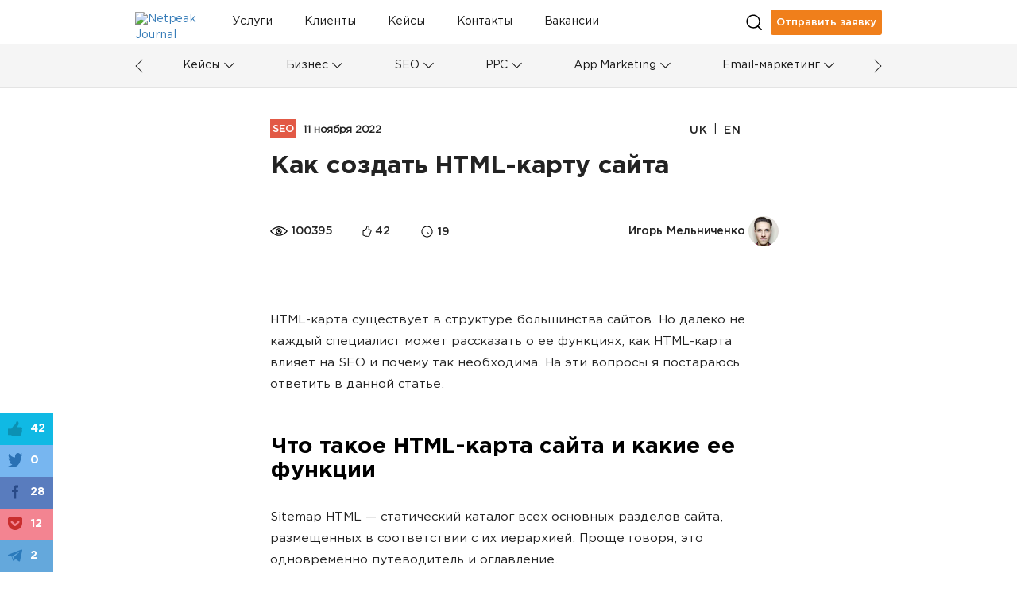

--- FILE ---
content_type: text/html; charset=UTF-8
request_url: https://netpeak.net/ru/blog/kak-sozdat-html-kartu-sayta/
body_size: 19571
content:
<!DOCTYPE html>
<html lang="ru-RU">
<head>
    <script type="application/javascript">
    window.dataLayer = window.dataLayer || [];
    dataLayer.push({"0":{"gtm-anonymizeIp":"true","gtm-allowAdFeatures":"false"},"gtm-page-category":"|SEO|","gtm-publish-date":"11-11-2022","gtm-publish-time":"10-11","gtm-page-type":"статья","gtm-word-count":18824,"gtm-likes":42,"gtm-page-views":100395,"gtm-reading-time":100395,"gtm-post-id":1753,"page":{"type":"Article","lang":"ru","contentType":"Руководство для специалистов","category":"SEO","subCategory":"Академия SEO","level":"норм","tag":"карта сайта, продвижение сайтов, ключевые слова, структура сайта, как улучшить структуру сайта, азбука SEO","author":"Игорь Мельниченко - 34950","published":"2022-11-11","modified":"2022-11-11","custom":"Other"},"gtm-page-author":"34950"});
</script>
<script type="application/javascript">
    (function(w,d,s,l,i){w[l]=w[l]||[];w[l].push({'gtm.start':
        new Date().getTime(),event:'gtm.js'});var f=d.getElementsByTagName(s)[0],
        j=d.createElement(s),dl=l!='dataLayer'?'&l='+l:'';j.async=true;j.src=
        'https://www.googletagmanager.com/gtm.js?id='+i+dl;f.parentNode.insertBefore(j,f);
    })(window,document,'script','dataLayer','GTM-NQNN7T');
</script>
<script async src="https://www.googletagmanager.com/gtag/js?id=G-HJ7Z8GJZ9K"></script>
<script>
    function gtag(){dataLayer.push(arguments);}
    gtag('js', new Date());
    gtag('config', 'G-HJ7Z8GJZ9K');
</script>    <meta charset="UTF-8">
    <meta name="viewport" content="width=device-width, initial-scale=1">
    <link importance="high" rel="shortcut icon" href="/blog/img/netpeak/favicon16.png">
    <meta property="og:site_name" content="Netpeak Journal — Журнал про интернет-маркетинг и онлайн-бизнес в деталях">
    <meta name="csrf-param" content="_csrf">
<meta name="csrf-token" content="O6fSiu2Nc_SBCT6U-e6HiNk8NAVkkvUbXjb8B5139N134ODP2bREhst7acCch8zcrWpVVg3bgG05UL1D9UKdig==">
    <title>Как создать HTML-карту сайта</title>
    <link rel="preload" href="/blog/css/fonts/GothamPro.woff" as="font" crossOrigin="anonymous">
    <link rel="preload" href="/blog/css/fonts/GothamPro-Bold.woff" as="font" crossOrigin="anonymous">
    <link rel="preload" href="/blog/css/fonts/GothamPro-Medium.woff" as="font" crossOrigin="anonymous">
    <meta name="description" content="Как построить html-карту. Верстка карт New York Times, IMDb и Daily Mail в качестве примера">
<meta name="keywords" content="карта сайта,вопросы о продвижении сайтов,продвижение сайтов,ключевые слова,структура сайта,ключевые слова в анкорах,как улучшить структуру сайта,создание списка ключевых слов,азбука SEO">
<meta property="og:title" content="Как создать HTML-карту сайта">
<meta property="og:type" content="website">
<meta property="og:image" content="https://images.netpeak.net/blog/card_facebook_kak-sozdat-html-kartu-sayta.png">
<meta property="og:image:secure_url" content="https://images.netpeak.net/blog/card_facebook_kak-sozdat-html-kartu-sayta.png">
<meta property="og:url" content="https://netpeak.net/ru/blog/kak-sozdat-html-kartu-sayta/">
<meta property="og:description" content="С примерами карт New York Times, IMDb и Daily Mail.">
<meta property="fb:app_id" content="869229886557156">
<meta property="url" content="https://netpeak.net/ru/blog/kak-sozdat-html-kartu-sayta/">
<meta property="name" content="Как создать HTML-карту сайта">
<meta property="description" content="С примерами карт New York Times, IMDb и Daily Mail.">
<meta property="image" content="https://images.netpeak.net/blog/kak-sozdat-html-kartu-sayta.png">
<meta itemprop="url" content="https://netpeak.net/ru/blog/kak-sozdat-html-kartu-sayta/">
<meta itemprop="name" content="Как создать HTML-карту сайта">
<meta itemprop="description" content="С примерами карт New York Times, IMDb и Daily Mail.">
<meta itemprop="image" content="https://images.netpeak.net/blog/kak-sozdat-html-kartu-sayta.png">
<meta name="twitter:card" content="summary_large_image">
<meta name="twitter:site" content="@Netpeak_ru">
<meta name="twitter:image:src" content="https://images.netpeak.net/blog/card_twitter_kak-sozdat-html-kartu-sayta.png">
<meta name="robots" content="index, follow, max-image-preview:large, max-snippet:-1, max-video-preview:-1">
<link href="https://netpeak.net/ru/blog/kak-sozdat-html-kartu-sayta/" rel="alternate" hreflang="ru">
<link href="https://netpeak.us/blog/how-to-create-html-sitemap/" rel="alternate" hreflang="en">
<link href="https://netpeak.net/uk/blog/yak-stvoriti-html-kartu-saytu/" rel="alternate" hreflang="uk">
<link href="https://netpeak.net/ru/blog/kak-sozdat-html-kartu-sayta/" rel="canonical">
<link href="/blog/assets/74f88997/article.css" importance="high" rel="preload" as="style" type="text/css">
<link href="/blog/assets/css/all-be6488742a7fe5a0ce36fa8b1d3f278d.css?v=1768471808" importance="high" rel="preload" as="style" type="text/css">
<link href="/blog/assets/a87c5056/style.css" importance="high" rel="preload" as="style" type="text/css">
<link href="/blog/assets/74f88997/article.css" rel="stylesheet">
<link href="/blog/assets/css/all-be6488742a7fe5a0ce36fa8b1d3f278d.css?v=1768471808" rel="stylesheet">
<link href="/blog/assets/a87c5056/style.css" rel="stylesheet">
<script src="/blog/assets/7c064d01/jquery.min.js?v=1463765083"></script>
<link href="/blog/assets/7c064d01/jquery.min.js?v=1463765083" importance="high" rel="preload" as="script">
<script>var enp = {"ajaxurl":"\/ajax\/send-error-notification\/","barBackground":"#E5E5E5","barPosition":"","barTextColor":"#ffffff","baseurl":"","confirmation":1,"cbTitle":"\u041f\u043e\u0436\u0430\u043b\u0443\u0439\u0441\u0442\u0430, \u043f\u043e\u0434\u0442\u0432\u0435\u0440\u0434\u0438\u0442\u0435 \u043e\u0442\u043f\u0440\u0430\u0432\u043a\u0443","cbError":"\u0412\u044b\u0434\u0435\u043b\u0435\u043d\u043d\u0430\u044f \u043e\u0448\u0438\u0431\u043a\u0430:","cbOK":"\u041e\u0442\u043f\u0440\u0430\u0432\u0438\u0442\u044c","cbCancel":"\u041e\u0442\u043c\u0435\u043d\u0430","cbAlertMessage":"\u0421\u043d\u0430\u0447\u0430\u043b\u0430 \u0432\u044b\u0434\u0435\u043b\u0438\u0442\u0435 \u043e\u0448\u0438\u0431\u043a\u0443, \u0430 \u043f\u043e\u0442\u043e\u043c \u043e\u0442\u043f\u0440\u0430\u0432\u043b\u044f\u0439\u0442\u0435 \u0443\u0432\u0435\u0434\u043e\u043c\u043b\u0435\u043d\u0438\u0435."};
const postSlug = 'kak-sozdat-html-kartu-sayta';
const postId = 1753;
const COMMENT_EXPIRED = '1800000';


    var langId = 'ru-RU';
    var language = 'ru';
</script>
<link href="/blog/assets/js/all-5b6fd7a43ee7e5e0d60e95f92a0c51cc.js?v=1768471807" importance="high" rel="preload" as="script">    <script type="application/javascript">
        document.addEventListener("DOMContentLoaded", function(event) {
            $('#page-preloader').fadeOut();
        });
    </script>
    <script type="application/ld+json">{"@context":"http:\/\/schema.org","@type":"BlogPosting","mainEntityOfPage":{"@type":"WebPage","@id":"https:\/\/netpeak.net\/blog\/kak-sozdat-html-kartu-sayta\/"},"headline":"\u041a\u0430\u043a \u0441\u043e\u0437\u0434\u0430\u0442\u044c HTML-\u043a\u0430\u0440\u0442\u0443 \u0441\u0430\u0439\u0442\u0430","image":["https:\/\/images.netpeak.net\/blog\/kak-sozdat-html-kartu-sayta.png","https:\/\/images.netpeak.net\/blog\/card_facebook_kak-sozdat-html-kartu-sayta.png","https:\/\/images.netpeak.net\/blog\/card_twitter_kak-sozdat-html-kartu-sayta.png"],"datePublished":"2022-11-11T10:50:00+02:00","dateModified":"2022-11-11T10:50:00+02:00","author":{"@type":"Person","name":"\u0418\u0433\u043e\u0440\u044c \u041c\u0435\u043b\u044c\u043d\u0438\u0447\u0435\u043d\u043a\u043e","url":"https:\/\/netpeak.net\/ru\/blog\/author\/ihor-melnychenko\/"},"publisher":{"@type":"Organization","name":"Netpeak Journal","logo":{"@type":"ImageObject","url":"https:\/\/images.netpeak.net\/blog\/netpeak-journal-min.png"}},"description":"\u0421 \u043f\u0440\u0438\u043c\u0435\u0440\u0430\u043c\u0438 \u043a\u0430\u0440\u0442 New York Times, IMDb \u0438 Daily Mail."}</script>
    <link type="text/css" href="/blog/js/vue/client/css/chunk-vendors.1f7943a2.css" rel="preload" importance="high" as="style"><link type="text/css" href="/blog/js/vue/client/css/main.d9bff1e3.css" rel="preload" importance="high" as="style"><link href="/blog/js/vue/client/css/chunk-vendors.1f7943a2.css" rel="stylesheet" importance="high"><link href="/blog/js/vue/client/css/main.d9bff1e3.css" rel="stylesheet" importance="high"><link href="/blog/js/vue/client/client.js" rel="preload" importance="high" as="script"><link href="/blog/js/vue/client/js/chunk-vendors.c43aca09.js" rel="preload" importance="high" as="script"><script>
                (function(i,s,o,g,r,a,m){
                        i["esSdk"] = r;
                        i[r] = i[r] || function() {
                            (i[r].q = i[r].q || []).push(arguments)
                        }, a=s.createElement(o), m=s.getElementsByTagName(o)[0]; a.async=1; a.src=g;
                        m.parentNode.insertBefore(a,m)}
                ) (window, document, "script", "https://esputnik.com/scripts/v1/public/scripts?apiKey=eyJhbGciOiJSUzI1NiJ9.[base64].jDZ1pGCA3FLuU20iD_zbrIJArlMpoh0gcacDN9nKt_wp72UV4dQFM0PsmH5F8MzlcfEGVYxVZIQDgl80K9TTYg&domain=BCE6AE3D-24B4-4242-9B29-A651B5AAF006", "es");
                es("pushOn");
            </script></head>
<body>

<ol hidden itemscope itemtype="http://schema.org/BreadcrumbList">
        <li itemprop="itemListElement" itemscope
        itemtype="http://schema.org/ListItem">
        <a itemprop="item" href="https://netpeak.us/blog/">
            <span itemprop="name">Блог</span></a>
        <meta itemprop="position" content="1" />
    </li>
        <li itemprop="itemListElement" itemscope
        itemtype="http://schema.org/ListItem">
        <a itemprop="item" href="https://netpeak.net/ru/blog/category/seo/">
            <span itemprop="name">SEO</span></a>
        <meta itemprop="position" content="2" />
    </li>
    </ol>
<div id="page-preloader">
    <div class="spinner">
        <div class="cube1"></div>
        <div class="cube2"></div>
    </div>
</div>
<noscript>
                <iframe src='https://www.googletagmanager.com/ns.html?id=GTM-NQNN7T' height='0' width='0' style='display:none;visibility:hidden'></iframe>
              </noscript><div class="wrap">
    <header>
    <div class="header-load"></div>
    <div id="menu-main" class="main">
        <div class="logo-with-menu">
            <a class="logo" href="https://netpeak.net/ru/blog/" >
                <img
                    src="https://images.netpeak.net/blog/netpeak-journal-logo-expanded.svg"
                    importance="high"
                    alt="Netpeak Journal"
                    title="Netpeak Journal"
                    width="82"
                    height="25"
                >
            </a>
        </div>
        <nav class="category-menu top-menu">
            <div class="search">
                <form method="post" class="search-form">
                    <div class="input-container">
                        <input
                                type="text"
                                name="search_value"
                                class="input"
                                placeholder="Поиск"
                        >
                        <div class="arrow right"></div>
                    </div>
                </form>
            </div>

            <div class="top-menu-container">
                
<div class="top-menu-item-container">
            <a id="id83ca5847722d60f098822b2b4cc25bda64571656" class="nav_item white-tooltip top-menu-item id83ca5847722d60f098822b2b4cc25bda64571656 has-locale" href="https://netpeak.ua/ru/services/" title="Ваши клиенты ищут решения. Мы помогаем им найти вас" data-toggle="tooltip" data-placement="bottom" trigger="focus" data-id="6" data-background="#E25945">Услуги</a>            <a id="idf1e6f9b0959d3f6f04b6ca58e220684bbb7327d1" class="nav_item white-tooltip top-menu-item idf1e6f9b0959d3f6f04b6ca58e220684bbb7327d1 has-locale" href="https://netpeak.ua/ru/clients/" title="Успешные истории брендов" data-toggle="tooltip" data-placement="bottom" trigger="focus" data-id="8" data-background="#0C934F">Клиенты</a>            <a id="idee9092adefa40aab98c25081123a4bf82705d3ec" class="nav_item white-tooltip top-menu-item idee9092adefa40aab98c25081123a4bf82705d3ec" href="https://netpeak.net/ru/blog/category/cases/" title="Истории успеха" data-toggle="tooltip" data-placement="bottom" trigger="focus" data-id="44" data-background="#674ea7">Кейсы</a>            <a id="id9a5b859526c24ba8e2526c4575ab71a3e6300309" class="nav_item white-tooltip top-menu-item id9a5b859526c24ba8e2526c4575ab71a3e6300309 has-locale" href="https://netpeak.ua/ru/contacts/" title="Как с нами связаться" data-toggle="tooltip" data-placement="bottom" trigger="focus" data-id="68" data-background="#0000ff">Контакты</a>            <a id="id4a094fbc21379a4d9cb3c4cf9ad144e63f97b00e" class="nav_item top-menu-item id4a094fbc21379a4d9cb3c4cf9ad144e63f97b00e has-locale" href="https://career.netpeak.group/ua/vacancy/?utm_source=NetpeakJournal&amp;utm_medium=referral&amp;utm_campaign=NJ-HeaderLink" data-id="74" data-background="#6d9eeb">Вакансии </a>    </div>

<div class="dropdown top-menu-other">
    <a
            class="dropdown-toggle"
            href="#"
            role="button"
            id="dropdownMenuOther"
            data-toggle="dropdown"
            aria-haspopup="true"
            aria-expanded="false"
    >
        <div class="menu-mobile">
            <div class="line"></div>
            <div class="line"></div>
            <div class="line"></div>
        </div>
    </a>
    <div class="dropdown-menu" aria-labelledby="dropdownMenuOther" id="dropdownHiddenDestination">
                    <a id="" class="nav_item white-tooltip top-menu-hidden-item id83ca5847722d60f098822b2b4cc25bda64571656 has-locale" href="https://netpeak.ua/ru/services/" title="Ваши клиенты ищут решения. Мы помогаем им найти вас" data-toggle="tooltip" data-placement="bottom" trigger="focus" data-id="6" data-background="#E25945">Услуги</a>                    <a id="" class="nav_item white-tooltip top-menu-hidden-item idf1e6f9b0959d3f6f04b6ca58e220684bbb7327d1 has-locale" href="https://netpeak.ua/ru/clients/" title="Успешные истории брендов" data-toggle="tooltip" data-placement="bottom" trigger="focus" data-id="8" data-background="#0C934F">Клиенты</a>                    <a id="" class="nav_item white-tooltip top-menu-hidden-item idee9092adefa40aab98c25081123a4bf82705d3ec" href="https://netpeak.net/ru/blog/category/cases/" title="Истории успеха" data-toggle="tooltip" data-placement="bottom" trigger="focus" data-id="44" data-background="#674ea7">Кейсы</a>                    <a id="" class="nav_item white-tooltip top-menu-hidden-item id9a5b859526c24ba8e2526c4575ab71a3e6300309 has-locale" href="https://netpeak.ua/ru/contacts/" title="Как с нами связаться" data-toggle="tooltip" data-placement="bottom" trigger="focus" data-id="68" data-background="#0000ff">Контакты</a>                    <a id="" class="nav_item top-menu-hidden-item id4a094fbc21379a4d9cb3c4cf9ad144e63f97b00e has-locale" href="https://career.netpeak.group/ua/vacancy/?utm_source=NetpeakJournal&amp;utm_medium=referral&amp;utm_campaign=NJ-HeaderLink" data-id="74" data-background="#6d9eeb">Вакансии </a>            </div>
</div>            </div>
        </nav>
        <div class="search-and-profile">
            <div class="search_icon desktop"></div>
                                                            <a class="send_request paperform-popup"
                       data-language="ru"
                       data-popup-button="1"
                       data-paperform-id="1cw1zmir"
                       href="#"
                    >
                        Отправить заявку                    </a>
                                        <div class="search_icon mobile"></div>
            <div id="menu-mobile" class="mobile-option dropdown">
    <div
            class="dropdown-toggle"
            id="dropdownMenuMobile"
            data-toggle="dropdown"
            aria-haspopup="true"
            aria-expanded="false"
    >
        <div class="menu-mobile">
            <div class="line"></div>
            <div class="line"></div>
            <div class="line"></div>
        </div>
    </div>
    <div class="dropdown-menu dropdown-menu-right" aria-labelledby="dropdownMenuMobile">
        <div class="mobile-scrollable-container">
            <div class="category-menu-mobile-container">
                
<div class="collapse-menu">
    <div class="collapse-menu-buttons">
        <a class="category-menu-mobile-item idcd85f456b522643aab6e335519904b02a7b449b4" href="https://netpeak.net/ru/blog/category/cases/">Кейсы</a>        <a  class="collapse-button"
            href="#"
            role="button"
            data-toggle="collapse"
            data-target="11-subcategories"
            aria-expanded="false"
        >
            <span class="collapse-icon"></span>
        </a>
    </div>
    <div id="11-subcategories" class="collapse-box">
                    <a class="dropdown-item " href="https://netpeak.net/ru/blog/category/ppc/case-studies/">PPC</a>            <span class="mobile-category-separator"></span>
                    <a class="dropdown-item " href="https://netpeak.net/ru/blog/category/seo/case-studies/">SEO</a>            <span class="mobile-category-separator"></span>
                    <a class="dropdown-item " href="https://netpeak.net/ru/blog/category/analytics/case-studies/">Аналитика</a>            <span class="mobile-category-separator"></span>
                    <a class="dropdown-item " href="https://netpeak.net/ru/blog/category/email-marketing/case-studies/">Email-маркетинг</a>            <span class="mobile-category-separator"></span>
                    <a class="dropdown-item " href="https://netpeak.net/ru/blog/category/serm/case-studies/">SERM</a>            <span class="mobile-category-separator"></span>
                    <a class="dropdown-item " href="https://netpeak.net/ru/blog/category/smm/case-studies/">SMM</a>            <span class="mobile-category-separator"></span>
                    <a class="dropdown-item " href="https://netpeak.net/ru/blog/category/mobile/case-studies/">Мобайл</a>            <span class="mobile-category-separator"></span>
                    <a class="dropdown-item " href="https://netpeak.net/ru/blog/category/telegram/case-studies/">Telegram</a>            <span class="mobile-category-separator"></span>
                    <a class="dropdown-item " href="https://netpeak.net/ru/blog/category/app-marketing//case-studies/">App Marketing</a>            <span class="mobile-category-separator"></span>
                    <a class="dropdown-item " href="https://netpeak.net/ru/blog/category/ux-ui/case-studies/">UX/UI & CRO</a>            <span class="mobile-category-separator"></span>
            </div>
</div>
                    <span class="mobile-category-separator"></span>
                
<div class="collapse-menu">
    <div class="collapse-menu-buttons">
        <a class="category-menu-mobile-item idbd350d8d21fbbe78c5716e362c9670b1a71f27d8" href="https://netpeak.net/ru/blog/category/business/">Бизнес</a>        <a  class="collapse-button"
            href="#"
            role="button"
            data-toggle="collapse"
            data-target="5-subcategories"
            aria-expanded="false"
        >
            <span class="collapse-icon"></span>
        </a>
    </div>
    <div id="5-subcategories" class="collapse-box">
                    <a class="dropdown-item idffbe4f28486b0dc4774d032950a75235d882b3e7" href="/ru/blog/category/business/marketing/">Маркетинг</a>            <span class="mobile-category-separator"></span>
                    <a class="dropdown-item idcddd5573089ac4d50852a18dcb41b858b87dc56a" href="/ru/blog/category/business/insides/">Инсайды</a>            <span class="mobile-category-separator"></span>
                    <a class="dropdown-item ida5e312b325b43bcbabcd9ec9aeef4fe22b2815de" href="/ru/blog/category/business/team/">Команда</a>            <span class="mobile-category-separator"></span>
                    <a class="dropdown-item idbd8944502ab90fd73f870320e0b53ac0a9346ee1" href="/ru/blog/category/business/processes/">Процессы</a>            <span class="mobile-category-separator"></span>
                    <a class="dropdown-item idaf9af9c25d12e2f56d78fab7f0da0c780fd925d0" href="/ru/blog/category/business/fun/">Фан</a>            <span class="mobile-category-separator"></span>
                    <a class="dropdown-item id5583be0d5ea58acb0b5418e918faf9987dce7d5d" href="/ru/blog/category/business/mission/">Миссия</a>            <span class="mobile-category-separator"></span>
            </div>
</div>
                    <span class="mobile-category-separator"></span>
                
<div class="collapse-menu">
    <div class="collapse-menu-buttons">
        <a class="category-menu-mobile-item id36d3e0d27e93f031e04cc958e697a7dc9d16d98e" href="https://netpeak.net/ru/blog/category/seo/">SEO</a>        <a  class="collapse-button"
            href="#"
            role="button"
            data-toggle="collapse"
            data-target="1-subcategories"
            aria-expanded="false"
        >
            <span class="collapse-icon"></span>
        </a>
    </div>
    <div id="1-subcategories" class="collapse-box">
                    <a class="dropdown-item ida588136287a78c2722c95ecee70e0f68663d92dc" href="/ru/blog/category/seo/academy/">Академия SEO</a>            <span class="mobile-category-separator"></span>
                    <a class="dropdown-item id2d67375943f590222c89f9e0f3d650150a4a41cc" href="/ru/blog/category/seo/semantics/">Семантическое ядро</a>            <span class="mobile-category-separator"></span>
                    <a class="dropdown-item id6a8c0dba7a961b575dc6303b94171f41d3d0a8e4" href="/ru/blog/category/seo/internal-seo/">Внутренняя оптимизация</a>            <span class="mobile-category-separator"></span>
                    <a class="dropdown-item id3da15dc85d8e054167eafa61586dfa0f02b48938" href="/ru/blog/category/seo/linkbuilding/">Линкбилдинг</a>            <span class="mobile-category-separator"></span>
                    <a class="dropdown-item idf175b980bb98b158fc86882c63925352c2d5e8c6" href="/ru/blog/category/seo/case-studies/">Кейсы</a>            <span class="mobile-category-separator"></span>
            </div>
</div>
                    <span class="mobile-category-separator"></span>
                
<div class="collapse-menu">
    <div class="collapse-menu-buttons">
        <a class="category-menu-mobile-item id91cc2367e2118edb2d5a7a336cc7c47660b9a740" href="https://netpeak.net/ru/blog/category/ppc/">PPC</a>        <a  class="collapse-button"
            href="#"
            role="button"
            data-toggle="collapse"
            data-target="9-subcategories"
            aria-expanded="false"
        >
            <span class="collapse-icon"></span>
        </a>
    </div>
    <div id="9-subcategories" class="collapse-box">
                    <a class="dropdown-item id28c991381f8083060403bf821adea7ed6c53b8d1" href="/ru/blog/category/ppc/academy/">Академия PPC </a>            <span class="mobile-category-separator"></span>
                    <a class="dropdown-item idb53a693f7f5e71a83156c621d5e0b7183b7b88d2" href="/ru/blog/category/ppc/ads/">Google Ads</a>            <span class="mobile-category-separator"></span>
                    <a class="dropdown-item idff037310401fbb4d5fd6c13e076a6ef175c631b5" href="/ru/blog/category/ppc/facebook-ads/">Facebook/Instagram</a>            <span class="mobile-category-separator"></span>
                    <a class="dropdown-item iddc67fd6e36af5876f0b2fd5a07ca75f767b3a8b9" href="/ru/blog/category/ppc/target/">Таргетированная реклама</a>            <span class="mobile-category-separator"></span>
                    <a class="dropdown-item idc04b09d60d8d67c9f71ea906040760d54eae2b54" href="/ru/blog/category/ppc/case-studies/">Кейсы</a>            <span class="mobile-category-separator"></span>
                    <a class="dropdown-item id34540fb8bc86051d070e5f77d766a99045931ffc" href="/ru/blog/category/ppc/banner/">Медийная реклама</a>            <span class="mobile-category-separator"></span>
                    <a class="dropdown-item iddca4dabe8cc16587b2a430acf418f5328fbf1f58" href="/ru/blog/category/ppc/search/">Поисковая реклама</a>            <span class="mobile-category-separator"></span>
                    <a class="dropdown-item id2eaf690beee11e6d80e586623183603ead32d817" href="/ru/blog/category/ppc/contextual-advertising/">Контекстная реклама</a>            <span class="mobile-category-separator"></span>
            </div>
</div>
                    <span class="mobile-category-separator"></span>
                
<div class="collapse-menu">
    <div class="collapse-menu-buttons">
        <a class="category-menu-mobile-item id558eec22295cb933a43419579e53c0f955cc36a4" href="https://netpeak.net/ru/blog/category/app-marketing/">App Marketing</a>        <a  class="collapse-button"
            href="#"
            role="button"
            data-toggle="collapse"
            data-target="33-subcategories"
            aria-expanded="false"
        >
            <span class="collapse-icon"></span>
        </a>
    </div>
    <div id="33-subcategories" class="collapse-box">
                    <a class="dropdown-item id33cd40aac41b8a5f8f5f332580d1cbc41fc3c056" href="/ru/blog/category/app-marketing/academy/">Академия RadASO </a>            <span class="mobile-category-separator"></span>
                    <a class="dropdown-item id6d53feaec66297386538885769075ecacbbd3e8e" href="/ru/blog/category/app-marketing/aso/">ASO</a>            <span class="mobile-category-separator"></span>
                    <a class="dropdown-item id79734bfc284714c1e56aae481e3dc07122608ef6" href="/ru/blog/category/app-marketing/case-studies/">Кейсы</a>            <span class="mobile-category-separator"></span>
                    <a class="dropdown-item idba8249c4329be6e3704942f32dfb24edbfb319ad" href="/ru/blog/category/app-marketing/research/">Исследования</a>            <span class="mobile-category-separator"></span>
                    <a class="dropdown-item idc9e57d29b05086dc0fc88eb99e5786f8f2407b21" href="/ru/blog/category/app-marketing/ads/">Реклама приложений</a>            <span class="mobile-category-separator"></span>
            </div>
</div>
                    <span class="mobile-category-separator"></span>
                
<div class="collapse-menu">
    <div class="collapse-menu-buttons">
        <a class="category-menu-mobile-item ide89928c5b84a86408a1fe08a21be9041cad3a872" href="https://netpeak.net/ru/blog/category/email-marketing/">Email-маркетинг</a>        <a  class="collapse-button"
            href="#"
            role="button"
            data-toggle="collapse"
            data-target="64-subcategories"
            aria-expanded="false"
        >
            <span class="collapse-icon"></span>
        </a>
    </div>
    <div id="64-subcategories" class="collapse-box">
                    <a class="dropdown-item idf8f386a9376c3feda77f52ff118125017d71e578" href="/ru/blog/category/email-marketing/academy/">Академия email</a>            <span class="mobile-category-separator"></span>
                    <a class="dropdown-item idd3c4f5e469865f9d17664b54059d2fa85808d724" href="/ru/blog/category/email-marketing/case-studies/">Кейсы</a>            <span class="mobile-category-separator"></span>
                    <a class="dropdown-item id941063b7ce67dc5d91152874c53415135eda35e7" href="/ru/blog/category/email-marketing/design/">Дизайн</a>            <span class="mobile-category-separator"></span>
            </div>
</div>
                    <span class="mobile-category-separator"></span>
                
<div class="collapse-menu">
    <div class="collapse-menu-buttons">
        <a class="category-menu-mobile-item id1271cb0382ac7d1a337327726233ae7471d90eb5" href="https://netpeak.net/ru/blog/category/analytics/">Аналитика</a>        <a  class="collapse-button"
            href="#"
            role="button"
            data-toggle="collapse"
            data-target="10-subcategories"
            aria-expanded="false"
        >
            <span class="collapse-icon"></span>
        </a>
    </div>
    <div id="10-subcategories" class="collapse-box">
                    <a class="dropdown-item id8c94a0bd708f57d1cefee42871f354976e43fafa" href="/ru/blog/category/analytics/academy/">Академия аналитики</a>            <span class="mobile-category-separator"></span>
                    <a class="dropdown-item id0ecac2998b726f2f1f77760ab105fac6359b3500" href="/ru/blog/category/analytics/google-analytics/">Google Analytics</a>            <span class="mobile-category-separator"></span>
                    <a class="dropdown-item id27b91d135ad5fec60eed4b08751b108e4fc8ad2f" href="/ru/blog/category/analytics/spreadsheets/">Таблицы</a>            <span class="mobile-category-separator"></span>
                    <a class="dropdown-item id2f6338e9a72aeee8850c6eaede3a31841688feb7" href="/ru/blog/category/analytics/power-bi/">Power BI</a>            <span class="mobile-category-separator"></span>
                    <a class="dropdown-item id464ce153c74f7ca8c2f6bd4afbde485b71958bc1" href="/ru/blog/category/analytics/r-programming/">Язык R</a>            <span class="mobile-category-separator"></span>
                    <a class="dropdown-item idd907a67adea04abdfecc4c371b3db723a234ef3a" href="/ru/blog/category/analytics/research/">Исследования</a>            <span class="mobile-category-separator"></span>
                    <a class="dropdown-item id492374cd8d60ce18c2765cb5b59d7c0e50d902e0" href="/ru/blog/category/analytics/case-studies/">Кейсы</a>            <span class="mobile-category-separator"></span>
                    <a class="dropdown-item id2efff699ee2f520cae22b22dd2967a83d060067a" href="/ru/blog/category/analytics/api/">API</a>            <span class="mobile-category-separator"></span>
                    <a class="dropdown-item id86fed0f17140b182b059d1f2cc70f8f42f551250" href="/ru/blog/category/analytics/bigquery/">BigQuery</a>            <span class="mobile-category-separator"></span>
            </div>
</div>
                    <span class="mobile-category-separator"></span>
                
<div class="collapse-menu">
    <div class="collapse-menu-buttons">
        <a class="category-menu-mobile-item id2f00dfdf13d07d0e69f405700e2c4a6cdd4c5d27" href="https://netpeak.net/ru/blog/category/smm/">SMM</a>        <a  class="collapse-button"
            href="#"
            role="button"
            data-toggle="collapse"
            data-target="4-subcategories"
            aria-expanded="false"
        >
            <span class="collapse-icon"></span>
        </a>
    </div>
    <div id="4-subcategories" class="collapse-box">
                    <a class="dropdown-item id15b085c41abe560bf6400d8943a0d157adf08014" href="/ru/blog/category/smm/academy/">Академия SMM</a>            <span class="mobile-category-separator"></span>
                    <a class="dropdown-item idea05b8a217b2b242b0d60aa40de58c7e6097d82d" href="/ru/blog/category/smm/case-studies/">Кейсы</a>            <span class="mobile-category-separator"></span>
                    <a class="dropdown-item idff79fb767ef4b77964a08c2da4fb4d7af16096b0" href="/ru/blog/category/smm/facebook/">Facebook</a>            <span class="mobile-category-separator"></span>
                    <a class="dropdown-item idc83c7e05c5ac6f170a85c3544843cbc704594aea" href="/ru/blog/category/smm/instagram/">Instagram</a>            <span class="mobile-category-separator"></span>
                    <a class="dropdown-item ideb75a9ec1b032505bcdb3bf4a79117fbc57e7242" href="/ru/blog/category/smm/youtube/">YouTube</a>            <span class="mobile-category-separator"></span>
                    <a class="dropdown-item id5c413e03e0a74cf5a0b28865e1ad966a31cc9ca0" href="/ru/blog/category/smm/tiltok/">TikTok</a>            <span class="mobile-category-separator"></span>
            </div>
</div>
                    <span class="mobile-category-separator"></span>
                
<div class="collapse-menu">
    <div class="collapse-menu-buttons">
        <a class="category-menu-mobile-item id76b9984921b6885c0ef0b32a9da2a972aa290fb4" href="https://netpeak.net/ru/blog/category/arbitrage/">Арбитраж</a>        <a  class="collapse-button"
            href="#"
            role="button"
            data-toggle="collapse"
            data-target="69-subcategories"
            aria-expanded="false"
        >
            <span class="collapse-icon"></span>
        </a>
    </div>
    <div id="69-subcategories" class="collapse-box">
                    <a class="dropdown-item id45ebbb270f05b817716b84fad7b8d51aad394a2a" href="/ru/blog/category/arbitrage/manual/">Мануалы</a>            <span class="mobile-category-separator"></span>
                    <a class="dropdown-item id3fb44faa25b20ea14ea7430379736927dcb771d5" href="/ru/blog/category/arbitrage/tips/">Фишки</a>            <span class="mobile-category-separator"></span>
            </div>
</div>
                    <span class="mobile-category-separator"></span>
                
<div class="collapse-menu">
    <div class="collapse-menu-buttons">
        <a class="category-menu-mobile-item idda67a5bf8d05b7509051908776f8492814cdbb74" href="https://netpeak.net/ru/blog/category/content-marketing/">Контент-маркетинг</a>        <a  class="collapse-button"
            href="#"
            role="button"
            data-toggle="collapse"
            data-target="68-subcategories"
            aria-expanded="false"
        >
            <span class="collapse-icon"></span>
        </a>
    </div>
    <div id="68-subcategories" class="collapse-box">
                    <a class="dropdown-item idf23cf31b1dba8e67b76d8b049545e1fce1d14dd4" href="/ru/blog/category/content-marketing/copywriting/">Копирайтинг</a>            <span class="mobile-category-separator"></span>
                    <a class="dropdown-item id2d382ea4fdc9271e6afc8cd718faa30b3628d2c3" href="/ru/blog/category/content-marketing/ideas/">Идеи для контента</a>            <span class="mobile-category-separator"></span>
                    <a class="dropdown-item id5c284fb395152a96bce8b32affeecb533410190c" href="/ru/blog/category/content-marketing/editing/">Редактура</a>            <span class="mobile-category-separator"></span>
            </div>
</div>
                    <span class="mobile-category-separator"></span>
                
<div class="collapse-menu">
    <div class="collapse-menu-buttons">
        <a class="category-menu-mobile-item idebba48683215c4bfb500e09af3f0c3c10bbeafe5" href="https://netpeak.net/ru/blog/category/telegram/">Telegram</a>        <a  class="collapse-button"
            href="#"
            role="button"
            data-toggle="collapse"
            data-target="107-subcategories"
            aria-expanded="false"
        >
            <span class="collapse-icon"></span>
        </a>
    </div>
    <div id="107-subcategories" class="collapse-box">
                    <a class="dropdown-item id1b04c8021f33f4d841e47f9b1700d6b069b166aa" href="/ru/blog/category/telegram/case-studies/">Кейсы</a>            <span class="mobile-category-separator"></span>
                    <a class="dropdown-item ida94235bd809353d2bb1f69904362994e9ed1ca48" href="/ru/blog/category/telegram/tips/">Фишки</a>            <span class="mobile-category-separator"></span>
                    <a class="dropdown-item ida3861c7ac6e01a520c6af23fc8fa63200658d3f1" href="/ru/blog/category/telegram/lists/">Подборки</a>            <span class="mobile-category-separator"></span>
            </div>
</div>
                    <span class="mobile-category-separator"></span>
                
<div class="collapse-menu">
    <div class="collapse-menu-buttons">
        <a class="category-menu-mobile-item idced4f05cec1c8c9bde95bbb94e289e405e0bff9f" href="https://netpeak.net/ru/blog/category/serm/">SERM</a>        <a  class="collapse-button"
            href="#"
            role="button"
            data-toggle="collapse"
            data-target="110-subcategories"
            aria-expanded="false"
        >
            <span class="collapse-icon"></span>
        </a>
    </div>
    <div id="110-subcategories" class="collapse-box">
                    <a class="dropdown-item ide6518dd7348ca01bbdd8858c9b841e99c1705bb8" href="/ru/blog/category/serm/manual/">Мануалы</a>            <span class="mobile-category-separator"></span>
                    <a class="dropdown-item id3ebb3f0ba429f56482f8df08694badf6ce13e9f4" href="/ru/blog/category/serm/case-studies/">Кейсы</a>            <span class="mobile-category-separator"></span>
            </div>
</div>
                    <span class="mobile-category-separator"></span>
                
<div class="collapse-menu">
    <div class="collapse-menu-buttons">
        <a class="category-menu-mobile-item id3d5408e7f312cfd82f780a6f0ccdda8282e70222" href="https://netpeak.net/ru/blog/category/mobile/">Мобайл</a>        <a  class="collapse-button"
            href="#"
            role="button"
            data-toggle="collapse"
            data-target="111-subcategories"
            aria-expanded="false"
        >
            <span class="collapse-icon"></span>
        </a>
    </div>
    <div id="111-subcategories" class="collapse-box">
                    <a class="dropdown-item idcd2a1e9a864c319a61f88b455e6a36230a90401c" href="/ru/blog/category/mobile/case-studies/">Кейсы</a>            <span class="mobile-category-separator"></span>
                    <a class="dropdown-item id08bdbe7f54008a1ada1af797b001948cd231d3de" href="/ru/blog/category/mobile/manual/">Мануалы</a>            <span class="mobile-category-separator"></span>
            </div>
</div>
                    <span class="mobile-category-separator"></span>
                
<div class="collapse-menu">
    <div class="collapse-menu-buttons">
        <a class="category-menu-mobile-item id4767b482b729b70ede7d45261a8e5683a265080a" href="https://netpeak.net/ru/blog/category/marketplace/">Marketplace Promotion</a>        <a  class="collapse-button"
            href="#"
            role="button"
            data-toggle="collapse"
            data-target="127-subcategories"
            aria-expanded="false"
        >
            <span class="collapse-icon"></span>
        </a>
    </div>
    <div id="127-subcategories" class="collapse-box">
                    <a class="dropdown-item idf5120a080261e191ed684652504a286c0aff43e0" href="/ru/blog/category/marketplace/etsy/">Etsy</a>            <span class="mobile-category-separator"></span>
                    <a class="dropdown-item id93c44f64890cfe5c7601c24a04f0b6c96776352b" href="/ru/blog/category/marketplace/amazon/">Amazon</a>            <span class="mobile-category-separator"></span>
                    <a class="dropdown-item id3459b78100c605ca3118faa3977ad946b7880c2d" href="/ru/blog/category/marketplace/case-studies/">Кейсы</a>            <span class="mobile-category-separator"></span>
                    <a class="dropdown-item id872a88b76c4cfad9aafd7bada038be69bc185e25" href="/ru/blog/category/marketplace/ebay/">eBay</a>            <span class="mobile-category-separator"></span>
            </div>
</div>
                    <span class="mobile-category-separator"></span>
                <a class="category-menu-mobile-item id3a39567777faee7ee1ef1e9666cee59e36ea10a2" href="https://netpeak.net/ru/blog/category/retention-marketing/">Retention-маркетинг</a>                    <span class="mobile-category-separator"></span>
                
<div class="collapse-menu">
    <div class="collapse-menu-buttons">
        <a class="category-menu-mobile-item id0b4c43d87552a0b5aa90480b5c7fe7732bfe84eb" href="https://netpeak.net/ru/blog/category/lead-generation/">Лидогенерация</a>        <a  class="collapse-button"
            href="#"
            role="button"
            data-toggle="collapse"
            data-target="135-subcategories"
            aria-expanded="false"
        >
            <span class="collapse-icon"></span>
        </a>
    </div>
    <div id="135-subcategories" class="collapse-box">
                    <a class="dropdown-item id272abab9802a1ed74a5317084e6eff5591ea36de" href="/ru/blog/category/lead-generation/case-studies/">Кейсы</a>            <span class="mobile-category-separator"></span>
            </div>
</div>
                    <span class="mobile-category-separator"></span>
                
<div class="collapse-menu">
    <div class="collapse-menu-buttons">
        <a class="category-menu-mobile-item id0965c9c53970c3b184a4a4f8431caa04adc78558" href="https://netpeak.net/ru/blog/category/ux-ui/">UX/UI & CRO</a>        <a  class="collapse-button"
            href="#"
            role="button"
            data-toggle="collapse"
            data-target="150-subcategories"
            aria-expanded="false"
        >
            <span class="collapse-icon"></span>
        </a>
    </div>
    <div id="150-subcategories" class="collapse-box">
                    <a class="dropdown-item idd36a23637dea513e3c47b35245413b2d07c692ae" href="/ru/blog/category/ux-ui/case-studies/">Кейсы</a>            <span class="mobile-category-separator"></span>
            </div>
</div>
                    <span class="mobile-category-separator"></span>
                                <div class="mobile-category-separator-after-menu"></div>
            </div>
                            <span class="mobile-nav-item-container">
                <a class="mobile-menu-nav-item has-locale" href="https://netpeak.ua/ru/services/" data-id="6">Услуги</a>            </span>
                            <span class="mobile-nav-item-container">
                <a class="mobile-menu-nav-item has-locale" href="https://netpeak.ua/ru/clients/" data-id="8">Клиенты</a>            </span>
                            <span class="mobile-nav-item-container">
                <a class="mobile-menu-nav-item" href="https://netpeak.net/ru/blog/category/cases/" data-id="44">Кейсы</a>            </span>
                            <span class="mobile-nav-item-container">
                <a class="mobile-menu-nav-item has-locale" href="https://netpeak.ua/ru/contacts/" data-id="68">Контакты</a>            </span>
                            <span class="mobile-nav-item-container">
                <a class="mobile-menu-nav-item has-locale" href="https://career.netpeak.group/ua/vacancy/?utm_source=NetpeakJournal&amp;utm_medium=referral&amp;utm_campaign=NJ-HeaderLink" data-id="74">Вакансии </a>            </span>
                    </div>
    </div>
</div>
        </div>
    </div>
    <div class="category-menu-container">
    <div id="category-menu" class="main">
        <a class="shift-control shift-control-left" data-direction="left">
            <span class="arrow-left"></span>
        </a>
        <nav class="category-menu">
                            <div class="category-menu-item-container"
                     style="width: fit-content; padding: 0 30px;">
                    <div class="dropdown category-menu-item idcd85f456b522643aab6e335519904b02a7b449b4"
     data-background="#f5ab37"
>
    <a href="https://netpeak.net/ru/blog/category/cases/">Кейсы</a>    <a  class="dropdown-toggle"
        href="#"
        role="button"
        id="dropdownMenuLink"
        data-toggle="dropdown"
        aria-haspopup="true"
        aria-expanded="false"
    >
        <span class="dropdown-icon"></span>
    </a>
    <div class="dropdown-menu 1"
         aria-labelledby="dropdownMenuLink"
    >
        <a class="dropdown-item  idcd85f456b522643aab6e335519904b02a7b449b4" href="https://netpeak.net/ru/blog/category/ppc/case-studies/">PPC</a><a class="dropdown-item  idcd85f456b522643aab6e335519904b02a7b449b4" href="https://netpeak.net/ru/blog/category/seo/case-studies/">SEO</a><a class="dropdown-item  idcd85f456b522643aab6e335519904b02a7b449b4" href="https://netpeak.net/ru/blog/category/analytics/case-studies/">Аналитика</a><a class="dropdown-item  idcd85f456b522643aab6e335519904b02a7b449b4" href="https://netpeak.net/ru/blog/category/email-marketing/case-studies/">Email-маркетинг</a><a class="dropdown-item  idcd85f456b522643aab6e335519904b02a7b449b4" href="https://netpeak.net/ru/blog/category/serm/case-studies/">SERM</a><a class="dropdown-item  idcd85f456b522643aab6e335519904b02a7b449b4" href="https://netpeak.net/ru/blog/category/smm/case-studies/">SMM</a><a class="dropdown-item  idcd85f456b522643aab6e335519904b02a7b449b4" href="https://netpeak.net/ru/blog/category/mobile/case-studies/">Мобайл</a><a class="dropdown-item  idcd85f456b522643aab6e335519904b02a7b449b4" href="https://netpeak.net/ru/blog/category/telegram/case-studies/">Telegram</a><a class="dropdown-item  idcd85f456b522643aab6e335519904b02a7b449b4" href="https://netpeak.net/ru/blog/category/app-marketing//case-studies/">App Marketing</a><a class="dropdown-item  idcd85f456b522643aab6e335519904b02a7b449b4" href="https://netpeak.net/ru/blog/category/ux-ui/case-studies/">UX/UI & CRO</a>    </div>
</div>
                </div>
                            <div class="category-menu-item-container"
                     style="width: fit-content; padding: 0 30px;">
                    <div class="dropdown category-menu-item idbd350d8d21fbbe78c5716e362c9670b1a71f27d8"
     data-background="#5d0184"
>
    <a href="https://netpeak.net/ru/blog/category/business/">Бизнес</a>    <a  class="dropdown-toggle"
        href="#"
        role="button"
        id="dropdownMenuLink"
        data-toggle="dropdown"
        aria-haspopup="true"
        aria-expanded="false"
    >
        <span class="dropdown-icon"></span>
    </a>
    <div class="dropdown-menu 1"
         aria-labelledby="dropdownMenuLink"
    >
        <a class="dropdown-item idffbe4f28486b0dc4774d032950a75235d882b3e7 idbd350d8d21fbbe78c5716e362c9670b1a71f27d8" href="/ru/blog/category/business/marketing/">Маркетинг</a><a class="dropdown-item idcddd5573089ac4d50852a18dcb41b858b87dc56a idbd350d8d21fbbe78c5716e362c9670b1a71f27d8" href="/ru/blog/category/business/insides/">Инсайды</a><a class="dropdown-item ida5e312b325b43bcbabcd9ec9aeef4fe22b2815de idbd350d8d21fbbe78c5716e362c9670b1a71f27d8" href="/ru/blog/category/business/team/">Команда</a><a class="dropdown-item idbd8944502ab90fd73f870320e0b53ac0a9346ee1 idbd350d8d21fbbe78c5716e362c9670b1a71f27d8" href="/ru/blog/category/business/processes/">Процессы</a><a class="dropdown-item idaf9af9c25d12e2f56d78fab7f0da0c780fd925d0 idbd350d8d21fbbe78c5716e362c9670b1a71f27d8" href="/ru/blog/category/business/fun/">Фан</a><a class="dropdown-item id5583be0d5ea58acb0b5418e918faf9987dce7d5d idbd350d8d21fbbe78c5716e362c9670b1a71f27d8" href="/ru/blog/category/business/mission/">Миссия</a>    </div>
</div>
                </div>
                            <div class="category-menu-item-container"
                     style="width: fit-content; padding: 0 30px;">
                    <div class="dropdown category-menu-item id36d3e0d27e93f031e04cc958e697a7dc9d16d98e"
     data-background="#c13b28"
>
    <a href="https://netpeak.net/ru/blog/category/seo/">SEO</a>    <a  class="dropdown-toggle"
        href="#"
        role="button"
        id="dropdownMenuLink"
        data-toggle="dropdown"
        aria-haspopup="true"
        aria-expanded="false"
    >
        <span class="dropdown-icon"></span>
    </a>
    <div class="dropdown-menu 1"
         aria-labelledby="dropdownMenuLink"
    >
        <a class="dropdown-item ida588136287a78c2722c95ecee70e0f68663d92dc id36d3e0d27e93f031e04cc958e697a7dc9d16d98e" href="/ru/blog/category/seo/academy/">Академия SEO</a><a class="dropdown-item id2d67375943f590222c89f9e0f3d650150a4a41cc id36d3e0d27e93f031e04cc958e697a7dc9d16d98e" href="/ru/blog/category/seo/semantics/">Семантическое ядро</a><a class="dropdown-item id6a8c0dba7a961b575dc6303b94171f41d3d0a8e4 id36d3e0d27e93f031e04cc958e697a7dc9d16d98e" href="/ru/blog/category/seo/internal-seo/">Внутренняя оптимизация</a><a class="dropdown-item id3da15dc85d8e054167eafa61586dfa0f02b48938 id36d3e0d27e93f031e04cc958e697a7dc9d16d98e" href="/ru/blog/category/seo/linkbuilding/">Линкбилдинг</a><a class="dropdown-item idf175b980bb98b158fc86882c63925352c2d5e8c6 id36d3e0d27e93f031e04cc958e697a7dc9d16d98e" href="/ru/blog/category/seo/case-studies/">Кейсы</a>    </div>
</div>
                </div>
                            <div class="category-menu-item-container"
                     style="width: fit-content; padding: 0 30px;">
                    <div class="dropdown category-menu-item id91cc2367e2118edb2d5a7a336cc7c47660b9a740"
     data-background="#096034"
>
    <a href="https://netpeak.net/ru/blog/category/ppc/">PPC</a>    <a  class="dropdown-toggle"
        href="#"
        role="button"
        id="dropdownMenuLink"
        data-toggle="dropdown"
        aria-haspopup="true"
        aria-expanded="false"
    >
        <span class="dropdown-icon"></span>
    </a>
    <div class="dropdown-menu 1"
         aria-labelledby="dropdownMenuLink"
    >
        <a class="dropdown-item id28c991381f8083060403bf821adea7ed6c53b8d1 id91cc2367e2118edb2d5a7a336cc7c47660b9a740" href="/ru/blog/category/ppc/academy/">Академия PPC </a><a class="dropdown-item idb53a693f7f5e71a83156c621d5e0b7183b7b88d2 id91cc2367e2118edb2d5a7a336cc7c47660b9a740" href="/ru/blog/category/ppc/ads/">Google Ads</a><a class="dropdown-item idff037310401fbb4d5fd6c13e076a6ef175c631b5 id91cc2367e2118edb2d5a7a336cc7c47660b9a740" href="/ru/blog/category/ppc/facebook-ads/">Facebook/Instagram</a><a class="dropdown-item iddc67fd6e36af5876f0b2fd5a07ca75f767b3a8b9 id91cc2367e2118edb2d5a7a336cc7c47660b9a740" href="/ru/blog/category/ppc/target/">Таргетированная реклама</a><a class="dropdown-item idc04b09d60d8d67c9f71ea906040760d54eae2b54 id91cc2367e2118edb2d5a7a336cc7c47660b9a740" href="/ru/blog/category/ppc/case-studies/">Кейсы</a><a class="dropdown-item id34540fb8bc86051d070e5f77d766a99045931ffc id91cc2367e2118edb2d5a7a336cc7c47660b9a740" href="/ru/blog/category/ppc/banner/">Медийная реклама</a><a class="dropdown-item iddca4dabe8cc16587b2a430acf418f5328fbf1f58 id91cc2367e2118edb2d5a7a336cc7c47660b9a740" href="/ru/blog/category/ppc/search/">Поисковая реклама</a><a class="dropdown-item id2eaf690beee11e6d80e586623183603ead32d817 id91cc2367e2118edb2d5a7a336cc7c47660b9a740" href="/ru/blog/category/ppc/contextual-advertising/">Контекстная реклама</a>    </div>
</div>
                </div>
                            <div class="category-menu-item-container"
                     style="width: fit-content; padding: 0 30px;">
                    <div class="dropdown category-menu-item id558eec22295cb933a43419579e53c0f955cc36a4"
     data-background="#8e7cc3"
>
    <a href="https://netpeak.net/ru/blog/category/app-marketing/">App Marketing</a>    <a  class="dropdown-toggle"
        href="#"
        role="button"
        id="dropdownMenuLink"
        data-toggle="dropdown"
        aria-haspopup="true"
        aria-expanded="false"
    >
        <span class="dropdown-icon"></span>
    </a>
    <div class="dropdown-menu 1"
         aria-labelledby="dropdownMenuLink"
    >
        <a class="dropdown-item id33cd40aac41b8a5f8f5f332580d1cbc41fc3c056 id558eec22295cb933a43419579e53c0f955cc36a4" href="/ru/blog/category/app-marketing/academy/">Академия RadASO </a><a class="dropdown-item id6d53feaec66297386538885769075ecacbbd3e8e id558eec22295cb933a43419579e53c0f955cc36a4" href="/ru/blog/category/app-marketing/aso/">ASO</a><a class="dropdown-item id79734bfc284714c1e56aae481e3dc07122608ef6 id558eec22295cb933a43419579e53c0f955cc36a4" href="/ru/blog/category/app-marketing/case-studies/">Кейсы</a><a class="dropdown-item idba8249c4329be6e3704942f32dfb24edbfb319ad id558eec22295cb933a43419579e53c0f955cc36a4" href="/ru/blog/category/app-marketing/research/">Исследования</a><a class="dropdown-item idc9e57d29b05086dc0fc88eb99e5786f8f2407b21 id558eec22295cb933a43419579e53c0f955cc36a4" href="/ru/blog/category/app-marketing/ads/">Реклама приложений</a>    </div>
</div>
                </div>
                            <div class="category-menu-item-container"
                     style="width: fit-content; padding: 0 30px;">
                    <div class="dropdown category-menu-item ide89928c5b84a86408a1fe08a21be9041cad3a872"
     data-background="#e1c40f"
>
    <a href="https://netpeak.net/ru/blog/category/email-marketing/">Email-маркетинг</a>    <a  class="dropdown-toggle"
        href="#"
        role="button"
        id="dropdownMenuLink"
        data-toggle="dropdown"
        aria-haspopup="true"
        aria-expanded="false"
    >
        <span class="dropdown-icon"></span>
    </a>
    <div class="dropdown-menu 1"
         aria-labelledby="dropdownMenuLink"
    >
        <a class="dropdown-item idf8f386a9376c3feda77f52ff118125017d71e578 ide89928c5b84a86408a1fe08a21be9041cad3a872" href="/ru/blog/category/email-marketing/academy/">Академия email</a><a class="dropdown-item idd3c4f5e469865f9d17664b54059d2fa85808d724 ide89928c5b84a86408a1fe08a21be9041cad3a872" href="/ru/blog/category/email-marketing/case-studies/">Кейсы</a><a class="dropdown-item id941063b7ce67dc5d91152874c53415135eda35e7 ide89928c5b84a86408a1fe08a21be9041cad3a872" href="/ru/blog/category/email-marketing/design/">Дизайн</a>    </div>
</div>
                </div>
                            <div class="category-menu-item-container"
                     style="width: fit-content; padding: 0 30px;">
                    <div class="dropdown category-menu-item id1271cb0382ac7d1a337327726233ae7471d90eb5"
     data-background="#093a6c"
>
    <a href="https://netpeak.net/ru/blog/category/analytics/">Аналитика</a>    <a  class="dropdown-toggle"
        href="#"
        role="button"
        id="dropdownMenuLink"
        data-toggle="dropdown"
        aria-haspopup="true"
        aria-expanded="false"
    >
        <span class="dropdown-icon"></span>
    </a>
    <div class="dropdown-menu 1"
         aria-labelledby="dropdownMenuLink"
    >
        <a class="dropdown-item id8c94a0bd708f57d1cefee42871f354976e43fafa id1271cb0382ac7d1a337327726233ae7471d90eb5" href="/ru/blog/category/analytics/academy/">Академия аналитики</a><a class="dropdown-item id0ecac2998b726f2f1f77760ab105fac6359b3500 id1271cb0382ac7d1a337327726233ae7471d90eb5" href="/ru/blog/category/analytics/google-analytics/">Google Analytics</a><a class="dropdown-item id27b91d135ad5fec60eed4b08751b108e4fc8ad2f id1271cb0382ac7d1a337327726233ae7471d90eb5" href="/ru/blog/category/analytics/spreadsheets/">Таблицы</a><a class="dropdown-item id2f6338e9a72aeee8850c6eaede3a31841688feb7 id1271cb0382ac7d1a337327726233ae7471d90eb5" href="/ru/blog/category/analytics/power-bi/">Power BI</a><a class="dropdown-item id464ce153c74f7ca8c2f6bd4afbde485b71958bc1 id1271cb0382ac7d1a337327726233ae7471d90eb5" href="/ru/blog/category/analytics/r-programming/">Язык R</a><a class="dropdown-item idd907a67adea04abdfecc4c371b3db723a234ef3a id1271cb0382ac7d1a337327726233ae7471d90eb5" href="/ru/blog/category/analytics/research/">Исследования</a><a class="dropdown-item id492374cd8d60ce18c2765cb5b59d7c0e50d902e0 id1271cb0382ac7d1a337327726233ae7471d90eb5" href="/ru/blog/category/analytics/case-studies/">Кейсы</a><a class="dropdown-item id2efff699ee2f520cae22b22dd2967a83d060067a id1271cb0382ac7d1a337327726233ae7471d90eb5" href="/ru/blog/category/analytics/api/">API</a><a class="dropdown-item id86fed0f17140b182b059d1f2cc70f8f42f551250 id1271cb0382ac7d1a337327726233ae7471d90eb5" href="/ru/blog/category/analytics/bigquery/">BigQuery</a>    </div>
</div>
                </div>
                            <div class="category-menu-item-container"
                     style="width: fit-content; padding: 0 30px;">
                    <div class="dropdown category-menu-item id2f00dfdf13d07d0e69f405700e2c4a6cdd4c5d27"
     data-background="#45818e"
>
    <a href="https://netpeak.net/ru/blog/category/smm/">SMM</a>    <a  class="dropdown-toggle"
        href="#"
        role="button"
        id="dropdownMenuLink"
        data-toggle="dropdown"
        aria-haspopup="true"
        aria-expanded="false"
    >
        <span class="dropdown-icon"></span>
    </a>
    <div class="dropdown-menu 1"
         aria-labelledby="dropdownMenuLink"
    >
        <a class="dropdown-item id15b085c41abe560bf6400d8943a0d157adf08014 id2f00dfdf13d07d0e69f405700e2c4a6cdd4c5d27" href="/ru/blog/category/smm/academy/">Академия SMM</a><a class="dropdown-item idea05b8a217b2b242b0d60aa40de58c7e6097d82d id2f00dfdf13d07d0e69f405700e2c4a6cdd4c5d27" href="/ru/blog/category/smm/case-studies/">Кейсы</a><a class="dropdown-item idff79fb767ef4b77964a08c2da4fb4d7af16096b0 id2f00dfdf13d07d0e69f405700e2c4a6cdd4c5d27" href="/ru/blog/category/smm/facebook/">Facebook</a><a class="dropdown-item idc83c7e05c5ac6f170a85c3544843cbc704594aea id2f00dfdf13d07d0e69f405700e2c4a6cdd4c5d27" href="/ru/blog/category/smm/instagram/">Instagram</a><a class="dropdown-item ideb75a9ec1b032505bcdb3bf4a79117fbc57e7242 id2f00dfdf13d07d0e69f405700e2c4a6cdd4c5d27" href="/ru/blog/category/smm/youtube/">YouTube</a><a class="dropdown-item id5c413e03e0a74cf5a0b28865e1ad966a31cc9ca0 id2f00dfdf13d07d0e69f405700e2c4a6cdd4c5d27" href="/ru/blog/category/smm/tiltok/">TikTok</a>    </div>
</div>
                </div>
                            <div class="category-menu-item-container"
                     style="width: fit-content; padding: 0 30px;">
                    <div class="dropdown category-menu-item id76b9984921b6885c0ef0b32a9da2a972aa290fb4"
     data-background="#2b48aa"
>
    <a href="https://netpeak.net/ru/blog/category/arbitrage/">Арбитраж</a>    <a  class="dropdown-toggle"
        href="#"
        role="button"
        id="dropdownMenuLink"
        data-toggle="dropdown"
        aria-haspopup="true"
        aria-expanded="false"
    >
        <span class="dropdown-icon"></span>
    </a>
    <div class="dropdown-menu 1"
         aria-labelledby="dropdownMenuLink"
    >
        <a class="dropdown-item id45ebbb270f05b817716b84fad7b8d51aad394a2a id76b9984921b6885c0ef0b32a9da2a972aa290fb4" href="/ru/blog/category/arbitrage/manual/">Мануалы</a><a class="dropdown-item id3fb44faa25b20ea14ea7430379736927dcb771d5 id76b9984921b6885c0ef0b32a9da2a972aa290fb4" href="/ru/blog/category/arbitrage/tips/">Фишки</a>    </div>
</div>
                </div>
                            <div class="category-menu-item-container"
                     style="width: fit-content; padding: 0 30px;">
                    <div class="dropdown category-menu-item idda67a5bf8d05b7509051908776f8492814cdbb74"
     data-background="#209720"
>
    <a href="https://netpeak.net/ru/blog/category/content-marketing/">Контент-маркетинг</a>    <a  class="dropdown-toggle"
        href="#"
        role="button"
        id="dropdownMenuLink"
        data-toggle="dropdown"
        aria-haspopup="true"
        aria-expanded="false"
    >
        <span class="dropdown-icon"></span>
    </a>
    <div class="dropdown-menu 1"
         aria-labelledby="dropdownMenuLink"
    >
        <a class="dropdown-item idf23cf31b1dba8e67b76d8b049545e1fce1d14dd4 idda67a5bf8d05b7509051908776f8492814cdbb74" href="/ru/blog/category/content-marketing/copywriting/">Копирайтинг</a><a class="dropdown-item id2d382ea4fdc9271e6afc8cd718faa30b3628d2c3 idda67a5bf8d05b7509051908776f8492814cdbb74" href="/ru/blog/category/content-marketing/ideas/">Идеи для контента</a><a class="dropdown-item id5c284fb395152a96bce8b32affeecb533410190c idda67a5bf8d05b7509051908776f8492814cdbb74" href="/ru/blog/category/content-marketing/editing/">Редактура</a>    </div>
</div>
                </div>
                            <div class="category-menu-item-container"
                     style="width: fit-content; padding: 0 30px;">
                    <div class="dropdown category-menu-item idebba48683215c4bfb500e09af3f0c3c10bbeafe5"
     data-background="#3d85c6"
>
    <a href="https://netpeak.net/ru/blog/category/telegram/">Telegram</a>    <a  class="dropdown-toggle"
        href="#"
        role="button"
        id="dropdownMenuLink"
        data-toggle="dropdown"
        aria-haspopup="true"
        aria-expanded="false"
    >
        <span class="dropdown-icon"></span>
    </a>
    <div class="dropdown-menu 1"
         aria-labelledby="dropdownMenuLink"
    >
        <a class="dropdown-item id1b04c8021f33f4d841e47f9b1700d6b069b166aa idebba48683215c4bfb500e09af3f0c3c10bbeafe5" href="/ru/blog/category/telegram/case-studies/">Кейсы</a><a class="dropdown-item ida94235bd809353d2bb1f69904362994e9ed1ca48 idebba48683215c4bfb500e09af3f0c3c10bbeafe5" href="/ru/blog/category/telegram/tips/">Фишки</a><a class="dropdown-item ida3861c7ac6e01a520c6af23fc8fa63200658d3f1 idebba48683215c4bfb500e09af3f0c3c10bbeafe5" href="/ru/blog/category/telegram/lists/">Подборки</a>    </div>
</div>
                </div>
                            <div class="category-menu-item-container"
                     style="width: fit-content; padding: 0 30px;">
                    <div class="dropdown category-menu-item idced4f05cec1c8c9bde95bbb94e289e405e0bff9f"
     data-background="#8e7cc3"
>
    <a href="https://netpeak.net/ru/blog/category/serm/">SERM</a>    <a  class="dropdown-toggle"
        href="#"
        role="button"
        id="dropdownMenuLink"
        data-toggle="dropdown"
        aria-haspopup="true"
        aria-expanded="false"
    >
        <span class="dropdown-icon"></span>
    </a>
    <div class="dropdown-menu 1"
         aria-labelledby="dropdownMenuLink"
    >
        <a class="dropdown-item ide6518dd7348ca01bbdd8858c9b841e99c1705bb8 idced4f05cec1c8c9bde95bbb94e289e405e0bff9f" href="/ru/blog/category/serm/manual/">Мануалы</a><a class="dropdown-item id3ebb3f0ba429f56482f8df08694badf6ce13e9f4 idced4f05cec1c8c9bde95bbb94e289e405e0bff9f" href="/ru/blog/category/serm/case-studies/">Кейсы</a>    </div>
</div>
                </div>
                            <div class="category-menu-item-container"
                     style="width: fit-content; padding: 0 30px;">
                    <div class="dropdown category-menu-item id3d5408e7f312cfd82f780a6f0ccdda8282e70222"
     data-background="#cc0000"
>
    <a href="https://netpeak.net/ru/blog/category/mobile/">Мобайл</a>    <a  class="dropdown-toggle"
        href="#"
        role="button"
        id="dropdownMenuLink"
        data-toggle="dropdown"
        aria-haspopup="true"
        aria-expanded="false"
    >
        <span class="dropdown-icon"></span>
    </a>
    <div class="dropdown-menu 1"
         aria-labelledby="dropdownMenuLink"
    >
        <a class="dropdown-item idcd2a1e9a864c319a61f88b455e6a36230a90401c id3d5408e7f312cfd82f780a6f0ccdda8282e70222" href="/ru/blog/category/mobile/case-studies/">Кейсы</a><a class="dropdown-item id08bdbe7f54008a1ada1af797b001948cd231d3de id3d5408e7f312cfd82f780a6f0ccdda8282e70222" href="/ru/blog/category/mobile/manual/">Мануалы</a>    </div>
</div>
                </div>
                            <div class="category-menu-item-container"
                     style="width: fit-content; padding: 0 30px;">
                    <div class="dropdown category-menu-item id4767b482b729b70ede7d45261a8e5683a265080a"
     data-background="#FF9521"
>
    <a href="https://netpeak.net/ru/blog/category/marketplace/">Marketplace Promotion</a>    <a  class="dropdown-toggle"
        href="#"
        role="button"
        id="dropdownMenuLink"
        data-toggle="dropdown"
        aria-haspopup="true"
        aria-expanded="false"
    >
        <span class="dropdown-icon"></span>
    </a>
    <div class="dropdown-menu 1"
         aria-labelledby="dropdownMenuLink"
    >
        <a class="dropdown-item idf5120a080261e191ed684652504a286c0aff43e0 id4767b482b729b70ede7d45261a8e5683a265080a" href="/ru/blog/category/marketplace/etsy/">Etsy</a><a class="dropdown-item id93c44f64890cfe5c7601c24a04f0b6c96776352b id4767b482b729b70ede7d45261a8e5683a265080a" href="/ru/blog/category/marketplace/amazon/">Amazon</a><a class="dropdown-item id3459b78100c605ca3118faa3977ad946b7880c2d id4767b482b729b70ede7d45261a8e5683a265080a" href="/ru/blog/category/marketplace/case-studies/">Кейсы</a><a class="dropdown-item id872a88b76c4cfad9aafd7bada038be69bc185e25 id4767b482b729b70ede7d45261a8e5683a265080a" href="/ru/blog/category/marketplace/ebay/">eBay</a>    </div>
</div>
                </div>
                            <div class="category-menu-item-container"
                     style="width: fit-content; padding: 0 30px;">
                    <a class="category-menu-item id3a39567777faee7ee1ef1e9666cee59e36ea10a2" href="https://netpeak.net/ru/blog/category/retention-marketing/" data-background="#612ece">Retention-маркетинг</a>                </div>
                            <div class="category-menu-item-container"
                     style="width: fit-content; padding: 0 30px;">
                    <div class="dropdown category-menu-item id0b4c43d87552a0b5aa90480b5c7fe7732bfe84eb"
     data-background="#4f8d65"
>
    <a href="https://netpeak.net/ru/blog/category/lead-generation/">Лидогенерация</a>    <a  class="dropdown-toggle"
        href="#"
        role="button"
        id="dropdownMenuLink"
        data-toggle="dropdown"
        aria-haspopup="true"
        aria-expanded="false"
    >
        <span class="dropdown-icon"></span>
    </a>
    <div class="dropdown-menu 1"
         aria-labelledby="dropdownMenuLink"
    >
        <a class="dropdown-item id272abab9802a1ed74a5317084e6eff5591ea36de id0b4c43d87552a0b5aa90480b5c7fe7732bfe84eb" href="/ru/blog/category/lead-generation/case-studies/">Кейсы</a>    </div>
</div>
                </div>
                            <div class="category-menu-item-container"
                     style="width: fit-content; padding: 0 30px;">
                    <div class="dropdown category-menu-item id0965c9c53970c3b184a4a4f8431caa04adc78558"
     data-background="#ffd966"
>
    <a href="https://netpeak.net/ru/blog/category/ux-ui/">UX/UI & CRO</a>    <a  class="dropdown-toggle"
        href="#"
        role="button"
        id="dropdownMenuLink"
        data-toggle="dropdown"
        aria-haspopup="true"
        aria-expanded="false"
    >
        <span class="dropdown-icon"></span>
    </a>
    <div class="dropdown-menu 1"
         aria-labelledby="dropdownMenuLink"
    >
        <a class="dropdown-item idd36a23637dea513e3c47b35245413b2d07c692ae id0965c9c53970c3b184a4a4f8431caa04adc78558" href="/ru/blog/category/ux-ui/case-studies/">Кейсы</a>    </div>
</div>
                </div>
                    </nav>
        <a class="shift-control shift-control-right" data-direction="right">
            <span class="arrow-right active"></span>
        </a>
    </div>
</div>
</header>
    <div class="page-content">
            <script type="application/javascript">
        (function () {
            var _fbq = window._fbq || (window._fbq = []);
            if (!_fbq.loaded) {
                var fbds = document.createElement('script');
                fbds.async = true;
                fbds.src = 'https://connect.facebook.net/en_US/fbds.js';
                var s = document.getElementsByTagName('script')[0];
                s.parentNode.insertBefore(fbds, s);
                _fbq.loaded = true;
            }
            _fbq.push(['addPixelId', '849429655081613']);
        })();
        window._fbq = window._fbq || [];
        window._fbq.push(['track', 'PixelInitialized', {}]);
    </script>

    <div class="post-entry-point" data-post-id="1753"
         data-post-title="Как создать HTML-карту сайта"
         data-language="ru"
         data-ip="3.149.231.105"
    >
        
<input id="declension" type='hidden' value='{"\u044f\u043d\u0432\u0430\u0440\u044c":"\u044f\u043d\u0432\u0430\u0440\u044f","\u0444\u0435\u0432\u0440\u0430\u043b\u044c":"\u0444\u0435\u0432\u0440\u0430\u043b\u044f","\u043c\u0430\u0440\u0442":"\u043c\u0430\u0440\u0442\u0430","\u0430\u043f\u0440\u0435\u043b\u044c":"\u0430\u043f\u0440\u0435\u043b\u044f","\u043c\u0430\u0439":"\u043c\u0430\u044f","\u0438\u044e\u043d\u044c":"\u0438\u044e\u043d\u044f","\u0438\u044e\u043b\u044c":"\u0438\u044e\u043b\u044f","\u0430\u0432\u0433\u0443\u0441\u0442":"\u0430\u0432\u0433\u0443\u0441\u0442\u0430","\u0441\u0435\u043d\u0442\u044f\u0431\u0440\u044c":"\u0441\u0435\u043d\u0442\u044f\u0431\u0440\u044f","\u043e\u043a\u0442\u044f\u0431\u0440\u044c":"\u043e\u043a\u0442\u044f\u0431\u0440\u044f","\u043d\u043e\u044f\u0431\u0440\u044c":"\u043d\u043e\u044f\u0431\u0440\u044f","\u0434\u0435\u043a\u0430\u0431\u0440\u044c":"\u0434\u0435\u043a\u0430\u0431\u0440\u044f"}'>
<div class="current-article current-article-post post-head">
    <div class="main">
        <div class="line-block on-mobile-reverse-column">
            <div class="left-line-block float-left on-mobile-full">
                    <a href="https://netpeak.net/ru/blog/category/seo/"
       class="category id36d3e0d27e93f031e04cc958e697a7dc9d16d98e">
        SEO    </a>
                <div id="timeByZone" class="time">
                    1668156600                </div>
            </div>
                            <div class="right-line-block on-mobile-full" style="min-width: fit-content">
                    
    <div class="language-selector-item
    "
    >
        <a href="https://netpeak.net/uk/blog/yak-stvoriti-html-kartu-saytu/"
           title="Як створити HTML-карту сайту"
           style="1"
        >
            UK        </a>
    </div>
            <span
                    >|</span>
        <div class="language-selector-item
    "
    >
        <a href="https://netpeak.us/blog/how-to-create-html-sitemap/"
           title="How to Create HTML Sitemap"
           style="1"
        >
            EN        </a>
    </div>
                    </div>
                    </div>
        <div class="line-block">
            <span class="article-name" id="post_title">
                                    <h1>Как создать HTML-карту сайта</h1>
                            </span>
        </div>
        <div class="line-block">
            <div class="left-line-block float-left">
                <div class="icon-views corp-black">100395</div>
                <div class="icon-like corp-black">42</div>
                <a class="none-decor" title="Время чтения: 18 минут, 50 секунд">
                    <div class="icon-time corp-black">19</div>
                </a>
            </div>
            <div class="right-line-block">
                <a href="/ru/blog/author/ihor-melnychenko/" class="author-name">
    <span>Игорь Мельниченко</span>
    <picture>
        <source type="image/webp" srcset="/blog/uploads/user_avatar/87ec06aeb0902d354df17b2f57342a69jpg.webp">
<source type="image/jpeg" srcset="/blog/uploads/user_avatar/87ec06aeb0902d354df17b2f57342a69.jpg">
<img
    loading="lazy"
    class="author-ava"
    src="/blog/uploads/user_avatar/87ec06aeb0902d354df17b2f57342a69jpg.webp"
            alt="Игорь Мельниченко"
    >
    </picture>
</a>
            </div>
        </div>
    </div>
</div>
<div id="post_content" class="post_content with-share blog-post-content section-padding">
    <p>HTML-карта существует в структуре большинства сайтов. Но далеко не каждый специалист может рассказать о ее функциях, как HTML-карта влияет на SEO и почему так необходима. На эти вопросы я постараюсь ответить в данной статье.</p>
<h2>Что такое HTML-карта сайта и какие ее функции</h2>
<p>Sitemap HTML &mdash; статический каталог всех основных разделов сайта, размещенных в соответствии с их иерархией. Проще говоря, это одновременно путеводитель и оглавление.</p>
<p>Чаще всего у HTML-карты древовидная структура, а ссылка на нее должна быть размещена в футере сайта.</p>
<p><a class="fancybox-link" href="https://images.netpeak.net/blog/karta-sajta1png.webp" style="cursor: grab;" data-fancybox="" data-src="https://images.netpeak.net/blog/karta-sajta1png.webp"><span style="position: relative;"><img class="lazy fancybox-img" src="https://images.netpeak.net/blog/karta-sajta1png.webp" width="550px" alt="" data-src="https://images.netpeak.net/blog/karta-sajta1png.webp"><img class="arrows-maximize-icon" src="" alt=""></span></a></p>
<p><a class="fancybox-link" href="https://images.netpeak.net/blog/karta-sajta2png.webp" style="cursor: grab;" data-fancybox="" data-src="https://images.netpeak.net/blog/karta-sajta2png.webp"><span style="position: relative;"><img class="lazy fancybox-img" src="https://images.netpeak.net/blog/karta-sajta2png.webp" width="550px" alt="" data-src="https://images.netpeak.net/blog/karta-sajta2png.webp"><img class="arrows-maximize-icon" src="" alt=""></span></a></p>
<h3>Зачем нужна HTML-карта сайта</h3>
<p>Основное предназначение карты для пользователей &mdash; это визуализация структуры сайта и упрощение навигации.</p>
<p>Также она помогает роботам поисковых систем в навигации по сайту. Боты при сканировании HTML-карты получают список ссылок на приоритетные страницы сайта, точнее на те, которые вы считаете таковыми. Это может ускорить сканирование этих самых страниц.</p>
<p>Скажем, вы продаете мультиварки Bosch. Навигация к соответствующей странице на вашем сайте такая:</p>
<p style="text-align: center;"><strong>Главная страница &rarr; раздел &laquo;Бытовая техника&raquo; &rarr; категория &laquo;Техника для кухни&raquo; &rarr; подкатегория &laquo;Мультиварки&raquo; &rarr; подкатегория &laquo;Мультиварки Bosch&raquo;</strong></p>
<p>Это 5-й уровень вложенности. При этом страница будет иметь 3-й уровень вложенности, находясь в карте сайта:</p>
<p style="text-align: center;"><strong>Главная страница &rarr; карта сайта &rarr; подкатегория &laquo;Мультиварки Bosch&raquo;</strong></p>
<p>Например, один из сайтов, просканированных с помощью Netpeak Spider, имеет следующую статистику по глубине вложенности страниц:</p>
<p><a class="fancybox-link" href="https://images.netpeak.net/blog/glubina-vlozennostipng.webp" style="cursor: grab;" data-fancybox="" data-src="https://images.netpeak.net/blog/glubina-vlozennostipng.webp"><span style="position: relative;"><img class="lazy fancybox-img" src="https://images.netpeak.net/blog/glubina-vlozennostipng.webp" width="550px" alt="" data-src="https://images.netpeak.net/blog/glubina-vlozennostipng.webp"><img class="arrows-maximize-icon" src="" alt=""></span></a></p>
<p>На горизонтальной оси графика расположены показатели количества кликов от главной страницы, на вертикальной &mdash; количество страниц. Как видите, немалое их количество имеет глубину &laquo;5&raquo; и более, что может затруднить их сканирование и индексацию. В этом случае карта сайта может уменьшить показатель глубины вложенности для страницы с уровнем &laquo;7&raquo; до уровня &laquo;3-4&raquo;.</p>
<p>Хотя карта сайта нужна, чтобы показать его структуру &mdash; основные разделы, категории, подкатегории, бренды, в нее все же можно вывести отдельные приоритетные страницы фильтрации/тегов. Если если стратегически важны для вашего бизнеса, но имеют глубину вложенности более 4. Так вы улучшите их сканирование и индексацию. Хотя при обнаружении приоритетных страниц с глубиной кликов более 4 стоит задуматься об оптимизации <a href="https://netpeak.net/ru/blog/kak-sdelat-pravil-nuyu-perelinkovku-v-internet-magazine/" rel="follow noopener" target="_blank">внутренней перелинковки</a> на сайте.</p>
<p>Также HTML-карта может увеличить ссылочный вес страниц, которые она содержит. Хоть сама карта не является целевой посадочной страницей, она передаёт определённый вес другим страницам &mdash; ссылка на нее, расположенная в футере сайта, является сквозной, то есть каждая страница ссылается на карту сайта.</p>
<h3>Какими свойствами должна обладать HTML-карта сайта</h3>
<ol>
<li><b>Простота.</b> У пользователей не должно возникать сложностей в поиске необходимой страницы.</li>
<li><b>Актуальность.</b> Добавляйте в карту ссылки только на актуальные для продвижения страницы &mdash; никаких ссылок на битые или закрытые от индекса.</li>
<li><b>Структурированность.</b> Важно, чтобы карта максимально точно отражала существующую структуру сайта.</li>
<li>Карта должна регулярно <b>автоматически обновляться</b>. Это позволит поддерживать актуальность списка страниц.</li>
<li>Карта сайта должна быть оформлена <b>в том же стиле, что и весь сайт</b>.</li>
</ol>
<h2>Общие рекомендации по созданию HTML-карты сайта</h2>
<ol>
<li>Нужно перечислить в карте сайта ссылки на страницы, отображающие его структуру и открытые для индексации. Это страницы основных разделов, категорий и подкатегорий. При этом в карту не включаются страницы следующих типов:</li>
</ol>
<ul>
<ul>
<li>конкретных товаров;</li>
<li>страницы фильтрации;</li>
<li>страницы постов;</li>
<li>страницы статей;</li>
<li>страницы пагинации.</li>
</ul>
</ul>
<ul>Они, как правило, составляют около 90% всех страниц сайта.</ul>
<ol start="2">
<li>Карта должна регулярно обновляться. Это позволит поддерживать актуальность списка страниц.</li>
<li>Если карта сайта включает в себя более 150 ссылок, ее можно реализовывать на многостраничной основе. Эта рекомендация подходит большим сайтам со сложной структурой.<br /><br />Например, на сайте <a href="https://www.tripadvisor.com/" rel="follow noopener" target="_blank">https://www.tripadvisor.com/</a> реализована многостраничная карта сайта со ссылками на другие HTML-карты по странам.</li>
</ol>
<p><picture> <source type="image/webp" srcset="https://images.netpeak.net/blog/multi-page-sitemappng.webp?w=1200" /> <source type="image/png" srcset="https://images.netpeak.net/blog/multi-page-sitemap.png?w=1200" /></picture><a class="fancybox-link" href="https://images.netpeak.net/blog/multi-page-sitemappng.webp" style="cursor: grab;" data-fancybox="" data-src="https://images.netpeak.net/blog/multi-page-sitemappng.webp"><span style="position: relative;"><img class="lazy fancybox-img" src="https://images.netpeak.net/blog/multi-page-sitemappng.webp" width="550px" alt="" data-src="https://images.netpeak.net/blog/multi-page-sitemappng.webp"><img class="arrows-maximize-icon" src="" alt=""></span></a></p>
<ol start="4">
<li>Ссылки на страницы должны быть расположены в логичной форме и в соответствии с иерархией страниц, то есть: от разделов к категориям, от категорий к подкатегориям.</li>
</ol>
<p><a class="fancybox-link" href="https://images.netpeak.net/blog/logical-form-and-in-accordance-with-the-hierarchy-of-pagespng.webp" style="cursor: grab;" data-fancybox="" data-src="https://images.netpeak.net/blog/logical-form-and-in-accordance-with-the-hierarchy-of-pagespng.webp"><span style="position: relative;"><img class="lazy fancybox-img" src="https://images.netpeak.net/blog/logical-form-and-in-accordance-with-the-hierarchy-of-pagespng.webp" width="550px" alt="" data-src="https://images.netpeak.net/blog/logical-form-and-in-accordance-with-the-hierarchy-of-pagespng.webp"><img class="arrows-maximize-icon" src="" alt=""></span></a></p>
<ol start="5">
<li>Следует использовать релевантные ключевые слова для анкоров ссылок &mdash; никаких транзакционных ключевых фраз со словами &laquo;цена&raquo;, &laquo;купить&raquo;, &laquo;заказать&raquo; и прочее. Вы делаете эту карту, чтобы показать пользователю структуру вашего сайта, помочь ему найти нужный раздел или категорию. Анкоры должны быть соответствующие.</li>
<li>Ссылку на HTML-карту нужно разместить на всех страницах в футере сайта. Также она может быть размещена на 404 странице сайта.</li>
<li>Карта сайта должна содержать ссылки только с 200 кодами <a href="https://netpeak.net/ru/blog/otvety-servera-podrobnaya-instruktsiya/" rel="follow noopener" target="_blank">ответа сервера</a>.</li>
</ol>
<h2>Как создать HTML-карту сайта</h2>
<p>Вручную реализовать HTML-документ со всеми необходимыми ссылками возможно для опытных пользователей или для небольшого сайта.</p>
<p>Как это можно сделать?</p>
<ol>
<li>С помощью сервиса <a href="https://www.xml-sitemaps.com/" rel="follow noopener" target="_blank">SiteMap Generator</a>. Позволяет сформировать сразу несколько видов карт, но бесплатно &mdash; лишь для сайтов до 500 страниц. Вы также можете использовать любой другой онлайн-генератор карты сайта html.</li>
<li>Используйте плагины для различных CMS.&nbsp;Например, <a href="https://wordpress.org/plugins/wp-sitemap-page/" rel="follow noopener" target="_blank">WP Sitemap Page</a> для WordPress.</li>
<li>С помощью <a href="https://netpeaksoftware.com/spider" rel="follow noopener" target="_blank">Netpeak Spider</a>. Предлагаю рассмотреть этот способ подробнее.</li>
</ol>
<p>Встроенный в Netpeak Spider инструмент &laquo;Генератор Sitemap&raquo; позволяет создать все виды карт сайта, в том числе HTML, а также настраивать параметры на этапе создания. Для генерации HTML Sitemap действуйте по алгоритму:</p>
<p>1. Запустите программу.</p>
<p>2. На боковой панели на вкладке &laquo;Параметры&raquo; убедитесь, что галочкой отмечены &laquo;Head теги&raquo; и &laquo;Заголовки H1-H6&raquo;.</p>
<p><a class="fancybox-link" href="https://images.netpeak.net/blog/head-tegi-i-zagolovki-h1-h6png.webp" style="cursor: grab;" data-fancybox="" data-src="https://images.netpeak.net/blog/head-tegi-i-zagolovki-h1-h6png.webp"><span style="position: relative;"><img class="lazy fancybox-img" src="https://images.netpeak.net/blog/head-tegi-i-zagolovki-h1-h6png.webp" width="350px" alt="" data-src="https://images.netpeak.net/blog/head-tegi-i-zagolovki-h1-h6png.webp"><img class="arrows-maximize-icon" src="" alt=""></span></a></p>
<p>3. Введите в адресной строке начальный URL сайта и нажмите &laquo;Старт&raquo;.</p>
<p>4. По окончанию сканирования перейдите в меню инструментов в правом верхнем углу и выберите &laquo;Генератор Sitemap&raquo;.</p>
<p><a class="fancybox-link" href="https://images.netpeak.net/blog/generator-sitemap1668168360png.webp" style="cursor: grab;" data-fancybox="" data-src="https://images.netpeak.net/blog/generator-sitemap1668168360png.webp"><span style="position: relative;"><img class="lazy fancybox-img" src="https://images.netpeak.net/blog/generator-sitemap1668168360png.webp" width="350px" alt="" data-src="https://images.netpeak.net/blog/generator-sitemap1668168360png.webp"><img class="arrows-maximize-icon" src="" alt=""></span></a></p>
<p>Отметьте галочкой раздел &laquo;HTML Sitemap&raquo; и настройте параметры.</p>
<p><a class="fancybox-link" href="https://images.netpeak.net/blog/razdel-html-sitemappng.webp" style="cursor: grab;" data-fancybox="" data-src="https://images.netpeak.net/blog/razdel-html-sitemappng.webp"><span style="position: relative;"><img class="lazy fancybox-img" src="https://images.netpeak.net/blog/razdel-html-sitemappng.webp" width="550px" alt="" data-src="https://images.netpeak.net/blog/razdel-html-sitemappng.webp"><img class="arrows-maximize-icon" src="" alt=""></span></a></p>
<ul>
<li>&laquo;Источник текстовых ссылок&raquo; &mdash; это могут быть URL, Title или Заголовок H1;</li>
<li>&laquo;Сегментация&raquo; &mdash; позволяет сформировать карту сайта одним файлом либо разделить ее на несколько файлов по 100 и 1000 URL;</li>
<li>&laquo;Дополнительный контент&raquo; &mdash; позволяет добавить содержимое Description, чтобы сориентировать, какой контент на каждой из страниц.</li>
</ul>
<p>6. После настройки параметров нажмите &laquo;Сгенерировать&raquo; и выберите папку для сохранения карты на ваше устройство.</p>
<p><a data-fancybox=""
   data-src="https://images.netpeak.net/blog/sgenerirovannaa-karta-sajta.png"
   class="fancybox-link"
   rel="follow"
>
    <span style="position: relative;">
        <img data-src="webp"
             src="https://images.netpeak.net/blog/sgenerirovannaa-karta-sajta.png"
             class="lazy fancybox-img"
             alt="https://images.netpeak.net/blog/sgenerirovannaa-karta-sajta.png"
             width="350"
             style="cursor: grab;"
        />
        <img class="arrows-maximize-icon" src="" alt="" />
    </span>
</a>

</p>
<p>7. После генерации файла необходимо сформированную карту сайта передать программисту для ее внедрения на сайт.</p>
<p>Вот пример того, как легко сгенерировать карту сайта с помощью Netpeak Spider:</p>
<p><picture> <source type="image/webp" srcset="" /> <source type="" srcset="https://images.netpeak.net/blog/generirovat-kartu-sajta-2.gif" /> <img alt="генерировать карту сайта (2)" data-src="https://images.netpeak.net/blog/generirovat-kartu-sajta-2.gif" class="lazy aligncenter" /></picture></p>
<p>Как видите, создание HTML-карты сайта не занимает много времени и сил для специалиста, но может положительно отразиться как на впечатлении пользователя от сайта, так и на сканировании и индексации страниц поисковыми системами.</p>
<h2>Вместо выводов. Споры о пользе HTML-карты сайта</h2>
<p>Специалисты по-разному оценивают пользу HTML-карты сайта как для пользователя, так и для поисковой оптимизации. Вы можете услышать об этом элементе самые разные мнения, а именно:</p>
<ol>
<li>Карта сайта бесполезна для маленьких сайтов, так как, по сути, дублирует все ссылки, которые находятся в навигационном меню.</li>
<li>Нет смысла создавать HTML-карту, так как пользователи используют ее крайне редко, а для поисковых роботов существует <a href="https://netpeak.net/ru/blog/sitemap-xml-ili-karta-saita-detal-nyi-manual/" rel="follow noopener" target="_blank">XML Sitemap</a>.</li>
<li>При качественной перелинковке карта сайта не понадобится пользователю. Однако на практике далеко не все ресурсы могут таковой похвастаться, поэтому HTML-карта все таки нужна.</li>
<li>HTML-карта сайта может быть сигналом для поисковой системы, что владелец ресурса заботится о пользователях, предоставляя им возможность в пару кликов сориентироваться на сайте еще одним способом, помимо меню и поиска.</li>
</ol>
<p>Весьма интересными по этому поводу являются высказывания ведущего аналитика Google Джона Мюллера, который в 2016 году <a href="https://www.youtube.com/watch?v=aoL_As2kzRk&amp;t=299s" rel="follow noopener" target="_blank">сказал</a>:</p>
<div class="direct-speech-block">
<p>Мы знаем, что HTML-карты сайта могут быть полезны для пользователей, но есть ли в них SEO-ценность? Если мы уже делаем карты сайта XML и отправляем их в Search Console, есть ли SEO-ценность в размещении карт сайта HTML? Не знаю, иногда. Иногда, безусловно, имеет смысл иметь такие HTML-карты сайта, которые, по сути, отображают ваши категории или страницы товаров, особенно если мы не можем просмотреть сайт иным способом. Так что если у вас действительно сложная структура навигации, может быть, если у вас есть страницы, которые связаны только через формы поиска, а не через логическую структуру, то, по крайней мере, наличие одного места, где мы понимаем структуру сайта на основе ссылок, может нам очень помочь.</p>
</div>
<p>Однако в 2019 году Мюллер высказал <a href="https://www.reddit.com/r/bigseo/comments/dbqcmh/still_worth_making_html_sitemaps/" rel="follow noopener" target="_blank">следующее мнение</a>:</p>
<div class="direct-speech-block">
<p>Я согласен. Когда речь идет о SEO... Для небольших сайтов ваш сайт в любом случае должен быть просматриваемым (и если вы используете распространенную CMS, то почти всегда все будет в порядке). И для больших сайтов карты сайта все равно не будут полезны (используйте XML sitemaps, используйте нормальные перекрестные ссылки, проверьте выборочно с помощью краулера).</p>
<p>Имеют ли они смысл для пользователей? Я думаю, это хороший сигнал о том, что ваша обычная навигация и поиск на сайте плохи, если люди в конечном итоге переходят на ваши страницы HTML-Sitemap.</p>
</div>
<p>Как видите, мнения о пользе карты сайта разнятся. Однако, учитывая, что HTML-карта достаточно проста в реализации и может скрыть вероятные негативные последствия некачественной перелинковки, все же рекомендую ее реализацию даже тем специалистам, которые относятся к этому элементу скептически. Кроме того, считаю, что она обязательна для больших сайтов с запутанной структурой.</p>
<p>Напоследок, несколько примеров оригинального подхода к оформлению HTML-карт. Смотрите для вдохновения:</p>
<ol>
<li>The New York Times. В карте сайта есть ссылки на статьи за январь 1851 года.</li>
</ol>
<p><a class="fancybox-link" href="https://images.netpeak.net/blog/nu-jork-tajms-ukrpng.webp" style="cursor: grab;" data-fancybox="" data-src="https://images.netpeak.net/blog/nu-jork-tajms-ukrpng.webp"><span style="position: relative;"><img class="lazy fancybox-img" src="https://images.netpeak.net/blog/nu-jork-tajms-ukrpng.webp" width="550px" alt="" data-src="https://images.netpeak.net/blog/nu-jork-tajms-ukrpng.webp"><img class="arrows-maximize-icon" src="" alt=""></span></a></p>
<ol start="2">
<li>IMDb. Чтобы предоставить пользователю максимально точную и при этом лаконичную информацию о том, куда он попадет, к каждой ссылке добавлена небольшая аннотация.</li>
</ol>
<p><a class="fancybox-link" href="https://images.netpeak.net/blog/imbd-newpng.webp" style="cursor: grab;" data-fancybox="" data-src="https://images.netpeak.net/blog/imbd-newpng.webp"><span style="position: relative;"><img class="lazy fancybox-img" src="https://images.netpeak.net/blog/imbd-newpng.webp" width="550px" alt="" data-src="https://images.netpeak.net/blog/imbd-newpng.webp"><img class="arrows-maximize-icon" src="" alt=""></span></a></p>
<ol start="3">
<li>Daily Mail. Карта сайта оформлена наглядно, ярко и при этом не нарушает общую стилистику оформления сайта.</li>
</ol>
<p><a class="fancybox-link" href="https://images.netpeak.net/blog/daily-mail-newpng.webp" style="cursor: grab;" data-fancybox="" data-src="https://images.netpeak.net/blog/daily-mail-newpng.webp"><span style="position: relative;"><img class="lazy fancybox-img" src="https://images.netpeak.net/blog/daily-mail-newpng.webp" width="550px" alt="" data-src="https://images.netpeak.net/blog/daily-mail-newpng.webp"><img class="arrows-maximize-icon" src="" alt=""></span></a></p>
<h2>FAQ</h2>
<h4>1. Для чего нужна HTML-карта сайта?<span> </span></h4>
<p>HTML-карта упрощает навигацию на сайте пользователю, является дополнительным способом внутренней перелинковки и упрощает индексацию страниц ресурса.</p>
<h4>2. Какими свойствами должна обладать HTML-карта?</h4>
<ul>
<li>простота;</li>
<li>актуальность;</li>
<li>структурированность;</li>
<li>регулярное автоматическое обновление;</li>
<li>оформление в стиле сайта, для которого она создана.</li>
</ul>
<h4>3. Какие страницы должны быть в HTML-карте?</h4>
<p>Прежде всего, в карте сайта должны быть основные разделы, категории и подкатегории сайта, а также страницы контактов, условий оплаты и доставки, информации о компании.</p></div>
        <div class="post-source"></div>
    </div>

    <div class='post-author clearfix'>
    <div class='post-author-left'>
        <picture>
            <source type="image/webp" srcset="/blog/uploads/user_avatar/87ec06aeb0902d354df17b2f57342a69jpg.webp">
<source type="image/jpeg" srcset="/blog/uploads/user_avatar/87ec06aeb0902d354df17b2f57342a69.jpg">
<img
    loading="lazy"
    class="post-author-ava"
    src="/blog/uploads/user_avatar/87ec06aeb0902d354df17b2f57342a69jpg.webp"
            alt="Игорь Мельниченко"
    >
        </picture>
    </div>
    <div class='post-author-right'>
        <a href="/ru/blog/author/ihor-melnychenko/" class='blog-post-h4'>Игорь Мельниченко</a>
        <p>
            <p>В SEO с августа 2021 года. В октябре 2021 прошел на интернатуру SEO от FRACTAL. Сейчас — SEO Specialist в Netpeak Ukraine.</p>
        </p>
        <a href="/ru/blog/author/ihor-melnychenko/#posts" class='post-author-other'>
            Другие статьи автора        </a>
    </div>
</div>
            <div class="more-info-title">
            Узнайте больше        </div>
        <div class="post-tags">
                                            <a href="/ru/blog/tag/karta-sayta/"
                   class="post-tag">карта сайта</a>
                                            <a href="/ru/blog/tag/prodvizhenie-saytov/"
                   class="post-tag">продвижение сайтов</a>
                                            <a href="/ru/blog/tag/klyuchevie-slova/"
                   class="post-tag">ключевые слова</a>
                                            <a href="/ru/blog/tag/struktura-sayta/"
                   class="post-tag">структура сайта</a>
                                            <a href="/ru/blog/tag/kak-uluchshit-strukturu-sayta/"
                   class="post-tag">как улучшить структуру сайта</a>
                                            <a href="/ru/blog/tag/azbuka-seo/"
                   class="post-tag">азбука SEO</a>
                    </div>
        <div class="post-share-container">
        <div class="post-share">
            <div class="post-share-like">
                <img loading="lazy" src="/blog/img/social/thumb-up.png">
                <span>42</span>
            </div>
                            <div class="post-share-social twitter pop_up">
                    <img loading="lazy" src="/blog/img/social/tw-01.svg">
                    <span data-social="twitter">
                        0                    </span>
                </div>
                            <div class="post-share-social facebook pop_up">
                    <img loading="lazy" src="/blog/img/social/fb-01.svg">
                    <span data-social="facebook">
                        28                    </span>
                </div>
                            <div class="post-share-social pocket pop_up">
                    <img loading="lazy" src="/blog/img/socials-icons/pocket-share.svg">
                    <span data-social="pocket">
                        12                    </span>
                </div>
                            <div class="post-share-social telegram pop_up">
                    <img loading="lazy" src="/blog/img/socials-icons/telegram-share.svg">
                    <span data-social="telegram">
                        2                    </span>
                </div>
                    </div>
    </div>

    <div class="change-type-profile-to-company-to-block active">
        <input type="hidden" id="post_id" name="hidden_post_id" value="1753"><input type="hidden" id="post_slug" name="hidden_post_slug" value="kak-sozdat-html-kartu-sayta">    </div>
    <div id="search-problem" class="grey-note">
        <svg x="30px" y="0px" viewBox="0 0 19.5 19.6" width="15px" fill="#878787" ;
             style="margin-right: 5px; margin-bottom: -3.2px;">
            <g>
                <path class="st0"
                      d="M10.8,0C6,0,2.2,3.9,2.2,8.6c0,1.6,0.7,3.8,1.4,5l0.6,0.6l-4,4C0,18.4,0,18.6,0,18.7s0,0.3,0.2,0.5s0.5,0.4,0.7,0.4c0.1,0,0.3,0,0.5-0.2l4-4l0.7,0.7c1.3,0.7,3.2,1.1,4.8,1.1c4.8,0,8.6-3.9,8.6-8.6S15.6,0,10.8,0z M10.8,15.7c-3.9,0-7.1-3.2-7.1-7.1s3.2-7.1,7.1-7.1s7.1,3.2,7.1,7.1S14.7,15.7,10.8,15.7z"/>
                <polygon class="st0" points="11.2,11.2 11.6,3.6 11.6,2.7 10,2.7 10,3.6 10.4,11.2    "/>
                <rect x="10" y="12.8" class="st0" width="1.6" height="1.8"/>
            </g>
        </svg>
        Обнаружили ошибку? Выделите ее и нажмите Ctrl + Enter.    </div>








<div class="post-recommendations">

    
            <div class="recommendation-category">
            <p class="recommendation-title">
                Свежее            </p>
            <div class="recommendation-post-list">
                                    <a class="recommendation-post-block"
                       href="https://netpeak.net/ru/blog/novosti-ai-poiska-chto-izmenilos-za-posledniye-mesyatsy/"
                    >
                        <p class="post-title">Новости AI-поиска: что изменилось за последние месяцы</p>
                        <p class="post-annotation">Дайджест главных обновлений AI и их влияния на рынок</p>
                    </a>
                                    <a class="recommendation-post-block"
                       href="https://netpeak.net/ru/blog/kak-postroit-reputatsiyu-brenda-cherez-korotkiye-i-soderzhatel-nyye-posty-v-threads-i-kh/"
                    >
                        <p class="post-title">Как построить репутацию бренда через короткие и содержательные посты в Threads и Х</p>
                        <p class="post-annotation">Почему короткие посты стали ключевым инструментом формирования репутации? Рассказываем в статье.</p>
                    </a>
                                    <a class="recommendation-post-block"
                       href="https://netpeak.net/ru/blog/kak-rabotat-s-aso-v-uzkoy-nishe-bez-reklamy-1169-pokazov-i-631-zagruzok-v-app-store-za-3-mesyatsa-keys-aromoshelf/"
                    >
                        <p class="post-title">Как работать с ASO в узкой нише без рекламы: +1169% показов и +631% загрузок в App Store за 3 месяца — кейс Aromoshelf</p>
                        <p class="post-annotation">Как системная ASO-стратегия для нашего партнера позволила преодолеть ограничения благодаря расширению локализаций и обновлению графики</p>
                    </a>
                            </div>
        </div>
    
    
</div>

    </div>
</div>

<div id="announcement-container" class="toast-top-right" aria-live="polite" role="alert" data-announcement="">
    <div class="toast toast-info">
        <div class="toast-message">
        </div>
        <button type="button" class="toast-close-button" role="button">
            <div class="close-toast-announcement"></div>
        </button>
    </div>
</div><footer>
<style>  footer {
    border-top: solid 1px #FFFFFF;
    padding: 0 0 60px
}</style>
  <div class="main">
    <div class="top">
      <span class="site-name left">Медиа про интернет-маркетинг для бизнеса</span>
   
      <div class="languages right" style="vertical-align: middle; line-height: 30px;">
        <a href="https://netpeak.bg/blog/" class="lang" target="_blank">BG</a><a href="https://netpeak.us/blog/" class="lang" target="_blank">EN</a><a href="https://netpeak.net/" class="lang" target="_blank">UK</a>
        <a href="mailto:ol.bondarenko@netpeak.net" class="send-material">Прислать пост</a>
      </div>
      <div class="clear"></div>
    </div>
    <div class="navigation">
      <div class="nav-block">
        <p class="nav-name">Netpeak</p>
        <ul class="list">
          <li class="nav-item">
            <a href="https://netpeak.ua/ru/clients/" class="nav-link" target="_blank">Клиенты и отзывы</a>
          </li>
          <li class="nav-item">
            <a href="https://netpeak.ua/ru/netpeak-partnership-program/" class="nav-link" target="_blank">Стать партнёром</a>
          </li>
         <li class="nav-item">
            <a href="https://netpeaksoftware.com/ru" class="nav-link" target="_blank">Наши разработки</a>
          </li>
          <li class="nav-item">
            <a href="https://netpeak.net/ru/blog/privacy/" class="nav-link" target="_blank">Privacy Policy</a>
          </li>
                  </ul>
      </div>
      <div class="nav-block">
        <p class="nav-name">Услуги</p>
        <ul class="list">
          <li class="nav-item">
            <a href="https://netpeak.ua/ru/services/seo/" class="nav-link" target="_blank">SEO</a>
          </li>
           <li class="nav-item">
            <a href="https://netpeak.ua/ru/services/contextual-advertising/" class="nav-link" target="_blank">Контекстная реклама</a>
          </li>
           <li class="nav-item">
            <a href="https://netpeak.ua/ru/services/aso/" class="nav-link" target="_blank">ASO</a>
          </li>
          <li class="nav-item">
            <a href="https://netpeak.ua/ru/services/email/" class="nav-link" target="_blank">Email-маркетинг</a>
          </li>
          <li class="nav-item">
            <a href="https://netpeak.ua/ru/services/smm/" class="nav-link" target="_blank">Social Media Marketing</a>
          </li>
          <li class="nav-item">
            <a href="https://netpeak.ua/ru/services/telegram-promotion/" class="nav-link" target="_blank">Продвижение в Telegram</a>
          </li>
          </ul>
      </div><div class="nav-block">
      <p class="nav-name">Журнал</p>
      <ul class="list">
        <li class="nav-item">
            <a href="https://netpeak.net/ru/blog/about/" class="nav-link">О нас</a>
          </li>
                                <li class="nav-item">
            <a href="https://t.me/netpeak" class="nav-link" target="_blank">Наш Telegram</a>
          </li>
        <li class="nav-item">
            <a href="https://t.me/nj_chat" class="nav-link" target="_blank">Чат любителей NJ</a>
          </li>
      </ul>
      </div>
       <div class="nav-block">
        <p class="nav-name">Цифровая аналитика</p>
        <ul class="list">
          <li class="nav-item"><a href="https://netpeak.ua/ru/services/google-analytics-4/" class="nav-link" target="_blank">Настройка GA4</a>
          </li>
                 <li class="nav-item">
            <a href="https://netpeak.ua/ru/services/ux-ui-design/" class="nav-link" target="_blank">UX/UI Дизайн</a>
          </li>
          <li class="nav-item">
            <a href="https://netpeak.ua/ru/services/marketing-analytics/" class="nav-link" target="_blank">Сквозная аналитика</a>
          </li>
         </ul>
      </div>
      <div class="nav-block">
        <p class="nav-name">Проекты</p>
        <ul class="list">
          <li class="nav-item">
            <a href="https://choice31.com/?RR_WCID=8FC3A317-0DD4-4979-8755-D64FD65A2D51&RR_WCID_TTL=396&REFERRALCODE=journal20" class="nav-link" target="_blank">Choice31</a>
          </li>
             <li class="nav-item">
            <a href="https://mycity.one/" class="nav-link" target="_blank">Моє місто</a>
          </li>
            <li class="nav-item">
            <a href="https://www.youtube.com/c/netpeak" class="nav-link" target="_blank">YouTube</a>
          </li>
                  </ul>
      </div>
      <div class="nav-block">
        <p class="nav-name">О нас</p>
        <ul class="list">
                   <li class="nav-item">
            <a href="https://netpeak.ua/ru/about/mission/" class="nav-link" target="_blank">Миссия</a>
          </li>
          <li class="nav-item">
            <a href="https://netpeak.ua/ru/team/" class="nav-link" target="_blank">Команда</a>
          </li>
          <li class="nav-item">
            <a href="https://career.netpeak.group/uk/vacancy/" class="nav-link" target="_blank">Открытые вакансии</a>
          </li>
          <li class="nav-item">
            <a href="https://netpeak.ua/ru/contacts/" class="nav-link" target="_blank">Контакты</a>
          </li>
                   <li class="nav-item">
            <a href="https://netpeak.net/ru/blog/sitemap/" class="nav-link">Карта сайта</a>
          </li>
          <li class="nav-item">
            <a href="https://netpeak.net/ru/blog/rss/" class="nav-link">RSS-лента</a>
          </li>
         </ul>
      </div>
    </div>
    <div class="bottom">

    </div>
   <div><span>© Netpeak — performance-маркетинг для бизнеса с 2006 года</span></div>
  </div>
  <script>
    !function (t, e, c, n) {
        var s = e.createElement(c);
        s.async = 1, s.src = 'https://statics.esputnik.com/scripts/' + n + '.js';
        var r = e.scripts[0];
        r.parentNode.insertBefore(s, r);
        var f = function () {
            f.c(arguments);
        };
        f.q = [];
        f.c = function () {
            f.q.push(arguments);
        };
        t['eS'] = t['eS'] || f;
    }(window, document, 'script', '1EE608C3DCB0482B82DD58018B876A08');
</script><script>eS('init');</script>
</footer><script src="/blog/assets/js/all-5b6fd7a43ee7e5e0d60e95f92a0c51cc.js?v=1768471807" defer></script>
<script>$('.header-load').addClass('id36d3e0d27e93f031e04cc958e697a7dc9d16d98e');</script><script src="/blog/js/vue/client/client.js?1768471719" rel="preload" importance="high"></script><script src="/blog/js/vue/client/js/chunk-vendors.c43aca09.js" importance="high" defer=""></script>    <div id="fb-root"></div>
    <script type="application/javascript">
        window.fbAsyncInit = function() {
            FB.init({
                appId            : '162558041155087',
                autoLogAppEvents : true,
                xfbml            : true,
                version          : 'v3.2'
            });
        };
    </script>
</body>
</html>


--- FILE ---
content_type: image/svg+xml
request_url: https://netpeak.net/blog/img/arrows/quotes-01.svg
body_size: 901
content:
<?xml version="1.0" encoding="utf-8"?>
<!-- Generator: Adobe Illustrator 20.1.0, SVG Export Plug-In . SVG Version: 6.00 Build 0)  -->
<svg version="1.1" id="Слой_1" xmlns="http://www.w3.org/2000/svg" xmlns:xlink="http://www.w3.org/1999/xlink" x="0px" y="0px"
	 viewBox="0 0 5.7 5.6" style="enable-background:new 0 0 5.7 5.6;" xml:space="preserve">
<g>
	<defs>
		<path id="SVGID_1_" d="M2.9,5.1L1.2,2.8l1.7-2.3L2.1,0.1l-2,2.7v0.1l2,2.7L2.9,5.1L2.9,5.1z M5.7,5.1L4,2.8l1.7-2.3L4.9,0.1
			l-2,2.7v0.1l2,2.7L5.7,5.1L5.7,5.1z"/>
	</defs>
	<clipPath id="SVGID_2_">
		<use xlink:href="#SVGID_1_"  style="overflow:visible;"/>
	</clipPath>
	<g style="clip-path:url(#SVGID_2_);">
		
			<image style="overflow:visible;" width="94" height="76" xlink:href="[data-uri]
EAMCAwYAAAG/AAACBQAAApr/2wCEABALCwsMCxAMDBAXDw0PFxsUEBAUGx8XFxcXFx8eFxoaGhoX
Hh4jJSclIx4vLzMzLy9AQEBAQEBAQEBAQEBAQEABEQ8PERMRFRISFRQRFBEUGhQWFhQaJhoaHBoa
JjAjHh4eHiMwKy4nJycuKzU1MDA1NUBAP0BAQEBAQEBAQEBAQP/CABEIAE8AYAMBIgACEQEDEQH/
xAB4AAEBAQEAAAAAAAAAAAAAAAAABgcFAQEBAQAAAAAAAAAAAAAAAAAAAgMQAAEFAQEAAAAAAAAA
AAAAAAUAMAYWNkAEEQABAgYCAgMBAAAAAAAAAAAEAAMwkYOz1DYBEhECITETBRIBAAAAAAAAAAAA
AAAAAAAAQP/aAAwDAQACEQMRAAAAz8AAAACgn6AnwbIMqAAxsayoJ+gJ8GyDKgAMbGsqCfoCfBsg
yoADGxrKgn6An1gI9YCPWAj1gI9YCPoOh1D/2gAIAQIAAQUA7v/aAAgBAwABBQDu/9oACAEBAAEF
AG4Jq24Jq24Jq24Jq24Jq24Jq24Jq24Jq24Jq6WBVLAqlgVSwKpYFUsCqWBVLAqlgVSwKpYFRqMC
PAb/AP/aAAgBAgIGPwB3/9oACAEDAgY/AHf/2gAIAQEBBj8Ahg1rLkQGtZciA1rLkQGtZciA1rLk
QGtZciA1rLkQGtZciA1rLi2cSTeQtnEk3kLZxJN5C2cSTeQtnEk3kLZxJN5C2cSTeQtnEk3kLZxJ
N5C2cSTeQtnEk3kIYsb+6Oa83+nUZvp39+zfv68+Or3vz8cc+fpf/9k=" transform="matrix(0.24 0 0 0.24 -6.9792 -7)">
		</image>
	</g>
</g>
</svg>
